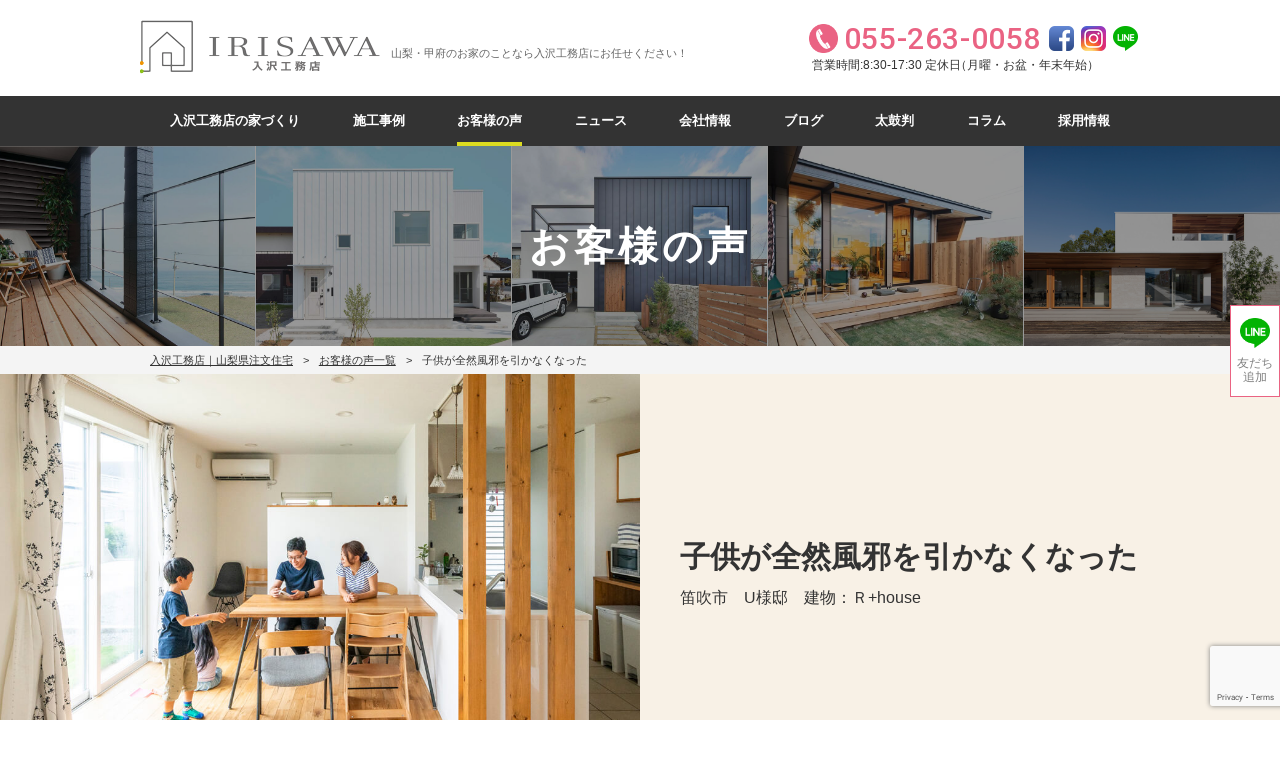

--- FILE ---
content_type: text/html; charset=UTF-8
request_url: https://www.irisawa-corp.com/voice/7/
body_size: 16947
content:



<!DOCTYPE html>
<html lang="ja">
    <head>
        <!-- Google Tag Manager -->
<script>(function(w,d,s,l,i){w[l]=w[l]||[];w[l].push({'gtm.start':
new Date().getTime(),event:'gtm.js'});var f=d.getElementsByTagName(s)[0],
j=d.createElement(s),dl=l!='dataLayer'?'&l='+l:'';j.async=true;j.src=
'https://www.googletagmanager.com/gtm.js?id='+i+dl;f.parentNode.insertBefore(j,f);
})(window,document,'script','dataLayer','GTM-MJGJD44');</script>
<!-- End Google Tag Manager -->        <meta charset="UTF-8">
        <meta name="viewport" content="width=device-width, initial-scale=1.0">
        <!--          -->
        <title>子供が全然風邪を引かなくなった - 【山梨県の注文住宅なら入沢工務店へ】想いを大切にした家づくり</title>

		<!-- All in One SEO 4.2.9 - aioseo.com -->
		<meta name="description" content="笛吹市 U様邸 建物：Ｒ+house" />
		<meta name="robots" content="max-image-preview:large" />
		<link rel="canonical" href="https://www.irisawa-corp.com/voice/7/" />
		<meta name="generator" content="All in One SEO (AIOSEO) 4.2.9 " />
		<meta property="og:locale" content="ja_JP" />
		<meta property="og:site_name" content="【山梨県の注文住宅なら入沢工務店へ】想いを大切にした家づくり - 笑顔があふれ、長く愛され続ける家づくりを提案する【山梨県の入沢工務店】。おしゃれなデザイン住宅／ハウスメーカーをお探しなら、是非ゼロキューブなどのモデルハウスをご見学なってください。170棟を超える豊富な施工実績（笛吹市／甲府市／山梨市／南アルプス市／甲斐市など）があります。" />
		<meta property="og:type" content="article" />
		<meta property="og:title" content="子供が全然風邪を引かなくなった - 【山梨県の注文住宅なら入沢工務店へ】想いを大切にした家づくり" />
		<meta property="og:description" content="笛吹市 U様邸 建物：Ｒ+house" />
		<meta property="og:url" content="https://www.irisawa-corp.com/voice/7/" />
		<meta property="article:published_time" content="2019-09-07T10:39:02+00:00" />
		<meta property="article:modified_time" content="2019-09-07T10:40:07+00:00" />
		<meta name="twitter:card" content="summary" />
		<meta name="twitter:title" content="子供が全然風邪を引かなくなった - 【山梨県の注文住宅なら入沢工務店へ】想いを大切にした家づくり" />
		<meta name="twitter:description" content="笛吹市 U様邸 建物：Ｒ+house" />
		<script type="application/ld+json" class="aioseo-schema">
			{"@context":"https:\/\/schema.org","@graph":[{"@type":"BreadcrumbList","@id":"https:\/\/www.irisawa-corp.com\/voice\/7\/#breadcrumblist","itemListElement":[{"@type":"ListItem","@id":"https:\/\/www.irisawa-corp.com\/#listItem","position":1,"item":{"@type":"WebPage","@id":"https:\/\/www.irisawa-corp.com\/","name":"\u30db\u30fc\u30e0","description":"\u7b11\u9854\u304c\u3042\u3075\u308c\u3001\u9577\u304f\u611b\u3055\u308c\u7d9a\u3051\u308b\u5bb6\u3065\u304f\u308a\u3092\u63d0\u6848\u3059\u308b\u3010\u5c71\u68a8\u770c\u306e\u5165\u6ca2\u5de5\u52d9\u5e97\u3011\u3002\u304a\u3057\u3083\u308c\u306a\u30c7\u30b6\u30a4\u30f3\u4f4f\u5b85\uff0f\u30cf\u30a6\u30b9\u30e1\u30fc\u30ab\u30fc\u3092\u304a\u63a2\u3057\u306a\u3089\u3001\u662f\u975e\u30bc\u30ed\u30ad\u30e5\u30fc\u30d6\u306a\u3069\u306e\u30e2\u30c7\u30eb\u30cf\u30a6\u30b9\u3092\u3054\u898b\u5b66\u306a\u3063\u3066\u304f\u3060\u3055\u3044\u3002170\u68df\u3092\u8d85\u3048\u308b\u8c4a\u5bcc\u306a\u65bd\u5de5\u5b9f\u7e3e\uff08\u7b1b\u5439\u5e02\uff0f\u7532\u5e9c\u5e02\uff0f\u5c71\u68a8\u5e02\uff0f\u5357\u30a2\u30eb\u30d7\u30b9\u5e02\uff0f\u7532\u6590\u5e02\u306a\u3069\uff09\u304c\u3042\u308a\u307e\u3059\u3002","url":"https:\/\/www.irisawa-corp.com\/"},"nextItem":"https:\/\/www.irisawa-corp.com\/voice\/7\/#listItem"},{"@type":"ListItem","@id":"https:\/\/www.irisawa-corp.com\/voice\/7\/#listItem","position":2,"item":{"@type":"WebPage","@id":"https:\/\/www.irisawa-corp.com\/voice\/7\/","name":"\u5b50\u4f9b\u304c\u5168\u7136\u98a8\u90aa\u3092\u5f15\u304b\u306a\u304f\u306a\u3063\u305f","description":"\u7b1b\u5439\u5e02 U\u69d8\u90b8 \u5efa\u7269\uff1a\uff32+house","url":"https:\/\/www.irisawa-corp.com\/voice\/7\/"},"previousItem":"https:\/\/www.irisawa-corp.com\/#listItem"}]},{"@type":"Organization","@id":"https:\/\/www.irisawa-corp.com\/#organization","name":"\u5165\u6ca2\u5de5\u52d9\u5e97","url":"https:\/\/www.irisawa-corp.com\/"},{"@type":"Person","@id":"https:\/\/www.irisawa-corp.com\/author\/kobayashi\/#author","url":"https:\/\/www.irisawa-corp.com\/author\/kobayashi\/","name":"kobayashi","image":{"@type":"ImageObject","@id":"https:\/\/www.irisawa-corp.com\/voice\/7\/#authorImage","url":"https:\/\/secure.gravatar.com\/avatar\/c80b1acc312f322b7473ff8d2f557658?s=96&d=mm&r=g","width":96,"height":96,"caption":"kobayashi"}},{"@type":"WebPage","@id":"https:\/\/www.irisawa-corp.com\/voice\/7\/#webpage","url":"https:\/\/www.irisawa-corp.com\/voice\/7\/","name":"\u5b50\u4f9b\u304c\u5168\u7136\u98a8\u90aa\u3092\u5f15\u304b\u306a\u304f\u306a\u3063\u305f - \u3010\u5c71\u68a8\u770c\u306e\u6ce8\u6587\u4f4f\u5b85\u306a\u3089\u5165\u6ca2\u5de5\u52d9\u5e97\u3078\u3011\u60f3\u3044\u3092\u5927\u5207\u306b\u3057\u305f\u5bb6\u3065\u304f\u308a","description":"\u7b1b\u5439\u5e02 U\u69d8\u90b8 \u5efa\u7269\uff1a\uff32+house","inLanguage":"ja","isPartOf":{"@id":"https:\/\/www.irisawa-corp.com\/#website"},"breadcrumb":{"@id":"https:\/\/www.irisawa-corp.com\/voice\/7\/#breadcrumblist"},"author":{"@id":"https:\/\/www.irisawa-corp.com\/author\/kobayashi\/#author"},"creator":{"@id":"https:\/\/www.irisawa-corp.com\/author\/kobayashi\/#author"},"datePublished":"2019-09-07T10:39:02+09:00","dateModified":"2019-09-07T10:40:07+09:00"},{"@type":"WebSite","@id":"https:\/\/www.irisawa-corp.com\/#website","url":"https:\/\/www.irisawa-corp.com\/","name":"\u3010\u5c71\u68a8\u770c\u306e\u6ce8\u6587\u4f4f\u5b85\u306a\u3089\u5165\u6ca2\u5de5\u52d9\u5e97\u3078\u3011\u60f3\u3044\u3092\u5927\u5207\u306b\u3057\u305f\u5bb6\u3065\u304f\u308a","description":"\u7b11\u9854\u304c\u3042\u3075\u308c\u3001\u9577\u304f\u611b\u3055\u308c\u7d9a\u3051\u308b\u5bb6\u3065\u304f\u308a\u3092\u63d0\u6848\u3059\u308b\u3010\u5c71\u68a8\u770c\u306e\u5165\u6ca2\u5de5\u52d9\u5e97\u3011\u3002\u304a\u3057\u3083\u308c\u306a\u30c7\u30b6\u30a4\u30f3\u4f4f\u5b85\uff0f\u30cf\u30a6\u30b9\u30e1\u30fc\u30ab\u30fc\u3092\u304a\u63a2\u3057\u306a\u3089\u3001\u662f\u975e\u30bc\u30ed\u30ad\u30e5\u30fc\u30d6\u306a\u3069\u306e\u30e2\u30c7\u30eb\u30cf\u30a6\u30b9\u3092\u3054\u898b\u5b66\u306a\u3063\u3066\u304f\u3060\u3055\u3044\u3002170\u68df\u3092\u8d85\u3048\u308b\u8c4a\u5bcc\u306a\u65bd\u5de5\u5b9f\u7e3e\uff08\u7b1b\u5439\u5e02\uff0f\u7532\u5e9c\u5e02\uff0f\u5c71\u68a8\u5e02\uff0f\u5357\u30a2\u30eb\u30d7\u30b9\u5e02\uff0f\u7532\u6590\u5e02\u306a\u3069\uff09\u304c\u3042\u308a\u307e\u3059\u3002","inLanguage":"ja","publisher":{"@id":"https:\/\/www.irisawa-corp.com\/#organization"}}]}
		</script>
		<!-- All in One SEO -->

<link rel='dns-prefetch' href='//cdnjs.cloudflare.com' />
<link rel='dns-prefetch' href='//www.google.com' />
<link rel='dns-prefetch' href='//fonts.googleapis.com' />
<link rel='dns-prefetch' href='//s.w.org' />
<meta name="description" content="笛吹市　U様邸　建物：Ｒ+house" /><script type="text/javascript">
window._wpemojiSettings = {"baseUrl":"https:\/\/s.w.org\/images\/core\/emoji\/14.0.0\/72x72\/","ext":".png","svgUrl":"https:\/\/s.w.org\/images\/core\/emoji\/14.0.0\/svg\/","svgExt":".svg","source":{"concatemoji":"https:\/\/www.irisawa-corp.com\/wp-includes\/js\/wp-emoji-release.min.js?ver=6.0.11"}};
/*! This file is auto-generated */
!function(e,a,t){var n,r,o,i=a.createElement("canvas"),p=i.getContext&&i.getContext("2d");function s(e,t){var a=String.fromCharCode,e=(p.clearRect(0,0,i.width,i.height),p.fillText(a.apply(this,e),0,0),i.toDataURL());return p.clearRect(0,0,i.width,i.height),p.fillText(a.apply(this,t),0,0),e===i.toDataURL()}function c(e){var t=a.createElement("script");t.src=e,t.defer=t.type="text/javascript",a.getElementsByTagName("head")[0].appendChild(t)}for(o=Array("flag","emoji"),t.supports={everything:!0,everythingExceptFlag:!0},r=0;r<o.length;r++)t.supports[o[r]]=function(e){if(!p||!p.fillText)return!1;switch(p.textBaseline="top",p.font="600 32px Arial",e){case"flag":return s([127987,65039,8205,9895,65039],[127987,65039,8203,9895,65039])?!1:!s([55356,56826,55356,56819],[55356,56826,8203,55356,56819])&&!s([55356,57332,56128,56423,56128,56418,56128,56421,56128,56430,56128,56423,56128,56447],[55356,57332,8203,56128,56423,8203,56128,56418,8203,56128,56421,8203,56128,56430,8203,56128,56423,8203,56128,56447]);case"emoji":return!s([129777,127995,8205,129778,127999],[129777,127995,8203,129778,127999])}return!1}(o[r]),t.supports.everything=t.supports.everything&&t.supports[o[r]],"flag"!==o[r]&&(t.supports.everythingExceptFlag=t.supports.everythingExceptFlag&&t.supports[o[r]]);t.supports.everythingExceptFlag=t.supports.everythingExceptFlag&&!t.supports.flag,t.DOMReady=!1,t.readyCallback=function(){t.DOMReady=!0},t.supports.everything||(n=function(){t.readyCallback()},a.addEventListener?(a.addEventListener("DOMContentLoaded",n,!1),e.addEventListener("load",n,!1)):(e.attachEvent("onload",n),a.attachEvent("onreadystatechange",function(){"complete"===a.readyState&&t.readyCallback()})),(e=t.source||{}).concatemoji?c(e.concatemoji):e.wpemoji&&e.twemoji&&(c(e.twemoji),c(e.wpemoji)))}(window,document,window._wpemojiSettings);
</script>
<style type="text/css">
img.wp-smiley,
img.emoji {
	display: inline !important;
	border: none !important;
	box-shadow: none !important;
	height: 1em !important;
	width: 1em !important;
	margin: 0 0.07em !important;
	vertical-align: -0.1em !important;
	background: none !important;
	padding: 0 !important;
}
</style>
	<link rel='stylesheet' id='sbi_styles-css'  href='https://www.irisawa-corp.com/wp-content/plugins/instagram-feed/css/sbi-styles.min.css?ver=6.6.1' type='text/css' media='all' />
<link rel='stylesheet' id='sumus-gfonts-roboto-css'  href='https://fonts.googleapis.com/css?family=Roboto%3A100%2C500%2C900&#038;ver=6.0.11' type='text/css' media='all' />
<link rel='stylesheet' id='sumus-utility-style-css'  href='https://www.irisawa-corp.com/wp-content/themes/irisawa/css/utility.css?ver=1619486130' type='text/css' media='all' />
<link rel='stylesheet' id='sumus-style-css'  href='https://www.irisawa-corp.com/wp-content/themes/irisawa/style.css?ver=1758255836' type='text/css' media='all' />
<link rel='stylesheet' id='bootstrap-css'  href='https://www.irisawa-corp.com/wp-content/themes/irisawa/css/bootstrap-grid.min.css?ver=1634789867' type='text/css' media='all' />
<link rel='stylesheet' id='vkExUnit_common_style-css'  href='https://www.irisawa-corp.com/wp-content/plugins/vk-all-in-one-expansion-unit/assets/css/vkExUnit_style.css?ver=9.70.0.0' type='text/css' media='all' />
<style id='vkExUnit_common_style-inline-css' type='text/css'>
.tagcloud a:before { font-family: "Font Awesome 5 Free";content: "\f02b";font-weight: bold; }
:root {--ver_page_top_button_url:url(https://www.irisawa-corp.com/wp-content/plugins/vk-all-in-one-expansion-unit/assets/images/to-top-btn-icon.svg);}@font-face {font-weight: normal;font-style: normal;font-family: "vk_sns";src: url("https://www.irisawa-corp.com/wp-content/plugins/vk-all-in-one-expansion-unit/inc/sns/icons/fonts/vk_sns.eot?-bq20cj");src: url("https://www.irisawa-corp.com/wp-content/plugins/vk-all-in-one-expansion-unit/inc/sns/icons/fonts/vk_sns.eot?#iefix-bq20cj") format("embedded-opentype"),url("https://www.irisawa-corp.com/wp-content/plugins/vk-all-in-one-expansion-unit/inc/sns/icons/fonts/vk_sns.woff?-bq20cj") format("woff"),url("https://www.irisawa-corp.com/wp-content/plugins/vk-all-in-one-expansion-unit/inc/sns/icons/fonts/vk_sns.ttf?-bq20cj") format("truetype"),url("https://www.irisawa-corp.com/wp-content/plugins/vk-all-in-one-expansion-unit/inc/sns/icons/fonts/vk_sns.svg?-bq20cj#vk_sns") format("svg");}
</style>
<link rel='stylesheet' id='wp-block-library-css'  href='https://www.irisawa-corp.com/wp-includes/css/dist/block-library/style.min.css?ver=6.0.11' type='text/css' media='all' />
<style id='global-styles-inline-css' type='text/css'>
body{--wp--preset--color--black: #000000;--wp--preset--color--cyan-bluish-gray: #abb8c3;--wp--preset--color--white: #ffffff;--wp--preset--color--pale-pink: #f78da7;--wp--preset--color--vivid-red: #cf2e2e;--wp--preset--color--luminous-vivid-orange: #ff6900;--wp--preset--color--luminous-vivid-amber: #fcb900;--wp--preset--color--light-green-cyan: #7bdcb5;--wp--preset--color--vivid-green-cyan: #00d084;--wp--preset--color--pale-cyan-blue: #8ed1fc;--wp--preset--color--vivid-cyan-blue: #0693e3;--wp--preset--color--vivid-purple: #9b51e0;--wp--preset--gradient--vivid-cyan-blue-to-vivid-purple: linear-gradient(135deg,rgba(6,147,227,1) 0%,rgb(155,81,224) 100%);--wp--preset--gradient--light-green-cyan-to-vivid-green-cyan: linear-gradient(135deg,rgb(122,220,180) 0%,rgb(0,208,130) 100%);--wp--preset--gradient--luminous-vivid-amber-to-luminous-vivid-orange: linear-gradient(135deg,rgba(252,185,0,1) 0%,rgba(255,105,0,1) 100%);--wp--preset--gradient--luminous-vivid-orange-to-vivid-red: linear-gradient(135deg,rgba(255,105,0,1) 0%,rgb(207,46,46) 100%);--wp--preset--gradient--very-light-gray-to-cyan-bluish-gray: linear-gradient(135deg,rgb(238,238,238) 0%,rgb(169,184,195) 100%);--wp--preset--gradient--cool-to-warm-spectrum: linear-gradient(135deg,rgb(74,234,220) 0%,rgb(151,120,209) 20%,rgb(207,42,186) 40%,rgb(238,44,130) 60%,rgb(251,105,98) 80%,rgb(254,248,76) 100%);--wp--preset--gradient--blush-light-purple: linear-gradient(135deg,rgb(255,206,236) 0%,rgb(152,150,240) 100%);--wp--preset--gradient--blush-bordeaux: linear-gradient(135deg,rgb(254,205,165) 0%,rgb(254,45,45) 50%,rgb(107,0,62) 100%);--wp--preset--gradient--luminous-dusk: linear-gradient(135deg,rgb(255,203,112) 0%,rgb(199,81,192) 50%,rgb(65,88,208) 100%);--wp--preset--gradient--pale-ocean: linear-gradient(135deg,rgb(255,245,203) 0%,rgb(182,227,212) 50%,rgb(51,167,181) 100%);--wp--preset--gradient--electric-grass: linear-gradient(135deg,rgb(202,248,128) 0%,rgb(113,206,126) 100%);--wp--preset--gradient--midnight: linear-gradient(135deg,rgb(2,3,129) 0%,rgb(40,116,252) 100%);--wp--preset--duotone--dark-grayscale: url('#wp-duotone-dark-grayscale');--wp--preset--duotone--grayscale: url('#wp-duotone-grayscale');--wp--preset--duotone--purple-yellow: url('#wp-duotone-purple-yellow');--wp--preset--duotone--blue-red: url('#wp-duotone-blue-red');--wp--preset--duotone--midnight: url('#wp-duotone-midnight');--wp--preset--duotone--magenta-yellow: url('#wp-duotone-magenta-yellow');--wp--preset--duotone--purple-green: url('#wp-duotone-purple-green');--wp--preset--duotone--blue-orange: url('#wp-duotone-blue-orange');--wp--preset--font-size--small: 13px;--wp--preset--font-size--medium: 20px;--wp--preset--font-size--large: 36px;--wp--preset--font-size--x-large: 42px;}.has-black-color{color: var(--wp--preset--color--black) !important;}.has-cyan-bluish-gray-color{color: var(--wp--preset--color--cyan-bluish-gray) !important;}.has-white-color{color: var(--wp--preset--color--white) !important;}.has-pale-pink-color{color: var(--wp--preset--color--pale-pink) !important;}.has-vivid-red-color{color: var(--wp--preset--color--vivid-red) !important;}.has-luminous-vivid-orange-color{color: var(--wp--preset--color--luminous-vivid-orange) !important;}.has-luminous-vivid-amber-color{color: var(--wp--preset--color--luminous-vivid-amber) !important;}.has-light-green-cyan-color{color: var(--wp--preset--color--light-green-cyan) !important;}.has-vivid-green-cyan-color{color: var(--wp--preset--color--vivid-green-cyan) !important;}.has-pale-cyan-blue-color{color: var(--wp--preset--color--pale-cyan-blue) !important;}.has-vivid-cyan-blue-color{color: var(--wp--preset--color--vivid-cyan-blue) !important;}.has-vivid-purple-color{color: var(--wp--preset--color--vivid-purple) !important;}.has-black-background-color{background-color: var(--wp--preset--color--black) !important;}.has-cyan-bluish-gray-background-color{background-color: var(--wp--preset--color--cyan-bluish-gray) !important;}.has-white-background-color{background-color: var(--wp--preset--color--white) !important;}.has-pale-pink-background-color{background-color: var(--wp--preset--color--pale-pink) !important;}.has-vivid-red-background-color{background-color: var(--wp--preset--color--vivid-red) !important;}.has-luminous-vivid-orange-background-color{background-color: var(--wp--preset--color--luminous-vivid-orange) !important;}.has-luminous-vivid-amber-background-color{background-color: var(--wp--preset--color--luminous-vivid-amber) !important;}.has-light-green-cyan-background-color{background-color: var(--wp--preset--color--light-green-cyan) !important;}.has-vivid-green-cyan-background-color{background-color: var(--wp--preset--color--vivid-green-cyan) !important;}.has-pale-cyan-blue-background-color{background-color: var(--wp--preset--color--pale-cyan-blue) !important;}.has-vivid-cyan-blue-background-color{background-color: var(--wp--preset--color--vivid-cyan-blue) !important;}.has-vivid-purple-background-color{background-color: var(--wp--preset--color--vivid-purple) !important;}.has-black-border-color{border-color: var(--wp--preset--color--black) !important;}.has-cyan-bluish-gray-border-color{border-color: var(--wp--preset--color--cyan-bluish-gray) !important;}.has-white-border-color{border-color: var(--wp--preset--color--white) !important;}.has-pale-pink-border-color{border-color: var(--wp--preset--color--pale-pink) !important;}.has-vivid-red-border-color{border-color: var(--wp--preset--color--vivid-red) !important;}.has-luminous-vivid-orange-border-color{border-color: var(--wp--preset--color--luminous-vivid-orange) !important;}.has-luminous-vivid-amber-border-color{border-color: var(--wp--preset--color--luminous-vivid-amber) !important;}.has-light-green-cyan-border-color{border-color: var(--wp--preset--color--light-green-cyan) !important;}.has-vivid-green-cyan-border-color{border-color: var(--wp--preset--color--vivid-green-cyan) !important;}.has-pale-cyan-blue-border-color{border-color: var(--wp--preset--color--pale-cyan-blue) !important;}.has-vivid-cyan-blue-border-color{border-color: var(--wp--preset--color--vivid-cyan-blue) !important;}.has-vivid-purple-border-color{border-color: var(--wp--preset--color--vivid-purple) !important;}.has-vivid-cyan-blue-to-vivid-purple-gradient-background{background: var(--wp--preset--gradient--vivid-cyan-blue-to-vivid-purple) !important;}.has-light-green-cyan-to-vivid-green-cyan-gradient-background{background: var(--wp--preset--gradient--light-green-cyan-to-vivid-green-cyan) !important;}.has-luminous-vivid-amber-to-luminous-vivid-orange-gradient-background{background: var(--wp--preset--gradient--luminous-vivid-amber-to-luminous-vivid-orange) !important;}.has-luminous-vivid-orange-to-vivid-red-gradient-background{background: var(--wp--preset--gradient--luminous-vivid-orange-to-vivid-red) !important;}.has-very-light-gray-to-cyan-bluish-gray-gradient-background{background: var(--wp--preset--gradient--very-light-gray-to-cyan-bluish-gray) !important;}.has-cool-to-warm-spectrum-gradient-background{background: var(--wp--preset--gradient--cool-to-warm-spectrum) !important;}.has-blush-light-purple-gradient-background{background: var(--wp--preset--gradient--blush-light-purple) !important;}.has-blush-bordeaux-gradient-background{background: var(--wp--preset--gradient--blush-bordeaux) !important;}.has-luminous-dusk-gradient-background{background: var(--wp--preset--gradient--luminous-dusk) !important;}.has-pale-ocean-gradient-background{background: var(--wp--preset--gradient--pale-ocean) !important;}.has-electric-grass-gradient-background{background: var(--wp--preset--gradient--electric-grass) !important;}.has-midnight-gradient-background{background: var(--wp--preset--gradient--midnight) !important;}.has-small-font-size{font-size: var(--wp--preset--font-size--small) !important;}.has-medium-font-size{font-size: var(--wp--preset--font-size--medium) !important;}.has-large-font-size{font-size: var(--wp--preset--font-size--large) !important;}.has-x-large-font-size{font-size: var(--wp--preset--font-size--x-large) !important;}
</style>
<link rel='stylesheet' id='contact-form-7-css'  href='https://www.irisawa-corp.com/wp-content/plugins/contact-form-7/includes/css/styles.css?ver=5.6.1' type='text/css' media='all' />
<link rel='stylesheet' id='toc-screen-css'  href='https://www.irisawa-corp.com/wp-content/plugins/table-of-contents-plus/screen.min.css?ver=2106' type='text/css' media='all' />
<link rel='stylesheet' id='vk-font-awesome-css'  href='https://www.irisawa-corp.com/wp-content/plugins/vk-all-in-one-expansion-unit/inc/font-awesome/package/versions/5/css/all.min.css?ver=5.13.0' type='text/css' media='all' />
<script type='text/javascript' src='https://www.irisawa-corp.com/wp-includes/js/jquery/jquery.min.js?ver=3.6.0' id='jquery-core-js'></script>
<script type='text/javascript' src='https://www.irisawa-corp.com/wp-includes/js/jquery/jquery-migrate.min.js?ver=3.3.2' id='jquery-migrate-js'></script>
<script type='text/javascript' src='https://www.irisawa-corp.com/wp-content/themes/irisawa/js/global.js?ver=1764413084' id='sumus-global-script-js'></script>
<script type='text/javascript' src='https://cdnjs.cloudflare.com/ajax/libs/jquery/3.2.1/jquery.min.js?ver=6.0.11' id='jquery-3-2-1-js'></script>
<script type='text/javascript' src='https://www.irisawa-corp.com/wp-content/themes/irisawa/js/jquery.jpostal.js?ver=6.0.11' id='jpostal-js-js'></script>
<link rel="https://api.w.org/" href="https://www.irisawa-corp.com/wp-json/" /><link rel="EditURI" type="application/rsd+xml" title="RSD" href="https://www.irisawa-corp.com/xmlrpc.php?rsd" />
<link rel="wlwmanifest" type="application/wlwmanifest+xml" href="https://www.irisawa-corp.com/wp-includes/wlwmanifest.xml" /> 
<meta name="generator" content="WordPress 6.0.11" />
<link rel='shortlink' href='https://www.irisawa-corp.com/?p=3447' />
<link rel="alternate" type="application/json+oembed" href="https://www.irisawa-corp.com/wp-json/oembed/1.0/embed?url=https%3A%2F%2Fwww.irisawa-corp.com%2Fvoice%2F7%2F" />
<link rel="alternate" type="text/xml+oembed" href="https://www.irisawa-corp.com/wp-json/oembed/1.0/embed?url=https%3A%2F%2Fwww.irisawa-corp.com%2Fvoice%2F7%2F&#038;format=xml" />
<link rel="icon" href="https://www.irisawa-corp.com/wp-content/uploads/2020/06/cropped-header_logo-32x32.png" sizes="32x32" />
<link rel="icon" href="https://www.irisawa-corp.com/wp-content/uploads/2020/06/cropped-header_logo-192x192.png" sizes="192x192" />
<link rel="apple-touch-icon" href="https://www.irisawa-corp.com/wp-content/uploads/2020/06/cropped-header_logo-180x180.png" />
<meta name="msapplication-TileImage" content="https://www.irisawa-corp.com/wp-content/uploads/2020/06/cropped-header_logo-270x270.png" />
    </head>
    
    <body id="body" class="voice-template-default single single-voice postid-3447 fa_v5_css post-name-7 post-type-voice">
        <!-- Google Tag Manager (noscript) -->
<noscript><iframe src="https://www.googletagmanager.com/ns.html?id=GTM-MJGJD44"
height="0" width="0" style="display:none;visibility:hidden"></iframe></noscript>
<!-- End Google Tag Manager (noscript) -->        <!-- Header -->
        <header id="header" class="flex jc-space-between ai-center margin-0-auto mw-1000">
            <div id="logo" class="flex ai-center">
                <a href="/">
                                  <img src="https://www.irisawa-corp.com/wp-content/themes/irisawa/images/global/header/header_logo.png" alt="【山梨県の注文住宅なら入沢工務店へ】想いを大切にした家づくり" height="54" width="240" />
                                </a>
                <p id="site-description">山梨・甲府のお家のことなら入沢工務店にお任せください！</p>
            </div>
            
            <div id="contact-info" class="flex">
                <div class="store-info sp-none">
                    <p class="si-tel flex ai-center lh-normal">055-263-0058</p>
                    <p class="si-open absolute lh-normal">営業時間:8:30-17:30 定休日<span>（月曜・お盆・年末年始）</span></p>
                </div>
                
                <div id="sns-icons" class="">
                    <a href="https://www.facebook.com/zerocube.irisawa/" target="_blank" rel="noopener noreferrer"><img src="https://www.irisawa-corp.com/wp-content/themes/irisawa/images/global/header/facebook.png" alt="Facebook" /></a>
                    <a href="https://www.instagram.com/irisawa0058/" target="_blank" rel="noopener noreferrer"><img src="https://www.irisawa-corp.com/wp-content/themes/irisawa/images/global/header/instagram.png" alt="Instagram" /></a>
                    <!-- <a href="https://twitter.com/irisawacorp" target="_blank" rel="noopener noreferrer"><img src="https://www.irisawa-corp.com/wp-content/themes/irisawa/images/global/header/twitter.png" alt="Twitter" /></a> -->
                    <a href="https://lin.ee/qwjA0sv" target="_blank" rel="noopener noreferrer"><img src="https://www.irisawa-corp.com/wp-content/themes/irisawa/images/global/header/line.png" alt="LINE" /></a>
                </div>
            </div>
            
            <span id="sp-menu-btn" class="pc-none">
                <svg class="menu-icon" version="1.1" xmlns="http://www.w3.org/2000/svg" xmlns:xlink="http://www.w3.org/1999/xlink" height="44" width="44" viewBox="0 0 20 20">
                    <path class="top-line menu-line" d="M17.5 6h-15c-0.276 0-0.5-0.224-0.5-0.5s0.224-0.5 0.5-0.5h15c0.276 0 0.5 0.224 0.5 0.5s-0.224 0.5-0.5 0.5z"></path>
                    <path class="middle-line menu-line" d="M17.5 11h-15c-0.276 0-0.5-0.224-0.5-0.5s0.224-0.5 0.5-0.5h15c0.276 0 0.5 0.224 0.5 0.5s-0.224 0.5-0.5 0.5z"></path>
                    <path class="bottom-line menu-line" d="M17.5 16h-15c-0.276 0-0.5-0.224-0.5-0.5s0.224-0.5 0.5-0.5h15c0.276 0 0.5 0.224 0.5 0.5s-0.224 0.5-0.5 0.5z"></path>
                </svg>
            </span>
            
            
            <!-- Mobile Header Navigation -->
            <div id="sp-menu" class="pc-none">
            <div class="footer_cta" style="position:relative;opacity: 1;margin: 0 auto 4em;width: 80vw;">
                <p class="mb-2" style="color:#fff;text-align: center;">資料請求・お問い合わせはこちらから</p>
                  <ul>
                    <li class="cta_tel" style="border: 2px solid #fff;"><a href="tel:0552630058"><img src="https://www.irisawa-corp.com/wp-content/themes/irisawa/images/cta/cta_tel.png" alt="電話問合せ">電話問合せ</a></li>
                    <li class="cta_event"><a href="https://page.line.me/508wkmpe" target="_blank" rel="noopener noreferrer"><img src="https://www.irisawa-corp.com/wp-content/themes/irisawa/images/cta/line_white.png" alt="LINE問合せ">LINE問合せ</a></li>
                    <li class="cta_contact" style="border: 2px solid #fff;"><a href="/contact"><img src="https://www.irisawa-corp.com/wp-content/themes/irisawa/images/cta/cta_contact.png" alt="WEB問合せ">WEB問合せ</a></li>
                  </ul>
                </div>
                <nav id="sp-header-nav">
                    <ul class="sp-header-nav">
                        <li><a href="/build-house-passion/" class="sp-header-nav-link">入沢工務店の家づくり</a></li>
						<li><a href="/new/event/" class="sp-header-nav-link">イベント</a></li>
                        <li><a href="/new/tour/" class="sp-header-nav-link">見学会</a></li>
                        <li><a href="/brands/" class="sp-header-nav-link">施工事例</a></li>
                        <li><a href="/voice/" class="sp-header-nav-link">お客様の声</a></li>
                        <li><a href="/news/" class="sp-header-nav-link">ニュース</a></li>
                        <li><a href="/company/" class="sp-header-nav-link">会社情報</a></li>
                        <li><a href="/blog/" class="sp-header-nav-link">ブログ</a></li>
                        <li><a href="/taikoban/" class="sp-header-nav-link">太鼓判</a></li>
                        <li><a href="/column/" class="sp-header-nav-link">コラム</a></li>
						<li><a href="/recruit/" class="sp-header-nav-link">採用情報</a></li>
						<li><a href="https://member.irisawa-corp.com/" class="sp-header-nav-link" target="_blank">OB様専用ページ</a></li>
                        <!--<li><a href="/models/zero-cube-malibu/" class="sp-header-nav-link">モデルハウス</a></li>-->
                    </ul>
                </nav>
                
                <!-- <a href="/contact/" class="inquire-link sp-menu link-btn">資料請求・お問い合わせ</a> -->
                <!-- <div class="store-info sp-store-info flex ai-center fw-wrap">
                    <p class="si-tel flex jc-center ai-center"><a href="tel:0552630058">055-263-0058</a></p>
                    <p class="si-open flex jc-center absolute">営業時間:8:30-17:30 定休日<span>（月曜・お盆・年末年始）</span></p>
                </div> -->
                
            </div>
        </header>
        
            
        <!-- Header Navigation -->
                <nav id="header-nav" class="sp-none">
            <ul class="header-nav flex margin-0-auto mw-1000">
                <li>
                    <a href="/build-house-passion/" class="header-nav-link ">入沢工務店の家づくり</a>
                </li>
                
                <li>
                    <a href="/brands/" class="header-nav-link ">施工事例</a>
                </li>
                
                <li>
                    <a href="/voice/" class="header-nav-link active">お客様の声</a>
                </li>
                
                <li>
                    <a href="/news/" class="header-nav-link ">ニュース</a>
                </li>
                
                <li>
                    <a href="/company/" class="header-nav-link ">会社情報</a>
                </li>
                
                <li>
                    <a href="/blog/" class="header-nav-link ">ブログ</a>
                </li>
                <li>
                    <a href="/taikoban/" class="header-nav-link ">太鼓判</a>
                </li>
                <li>
                    <a href="/column/" class="header-nav-link ">コラム</a>
                </li>
				<li>
                    <a href="/recruit/" class="header-nav-link ">採用情報</a>
                </li>
                
                <!--<li>-->
                <!--    <a href="/models/zero-cube-malibu/" class="header-nav-link ">モデルハウス</a>-->
                <!--</li>-->
                
                <!-- <li>
                    <a href="/contact/" class="header-nav-link ">お問い合わせ</a>
                </li> -->
            </ul>
        </nav>
    
        
        		            <section id="category-header">
                
                <div id="category-title-wrap" class="flex relative">
                    <img src="https://www.irisawa-corp.com/wp-content/themes/irisawa/images/global/category-header/bg_1.jpg" alt="Category header bg 01" />
                    <img src="https://www.irisawa-corp.com/wp-content/themes/irisawa/images/global/category-header/bg_2.jpg" alt="Category header bg 02" />
                    <img src="https://www.irisawa-corp.com/wp-content/themes/irisawa/images/global/category-header/bg_3.jpg" alt="Category header bg 03" />
                    <img src="https://www.irisawa-corp.com/wp-content/themes/irisawa/images/global/category-header/bg_4.jpg" alt="Category header bg 04" />
                    <img src="https://www.irisawa-corp.com/wp-content/themes/irisawa/images/global/category-header/bg_5.jpg" alt="Category header bg 05" />
                    
                                        <h1 id="category-title" class="absolute">お客様の声</h1>
                                    </div>
                
                
                

<div id="breadcrumb">

    <ol id="breadcrumb-list" class="flex ai-center margin-0-auto mw-1000">
        <li><a href="/">入沢工務店｜山梨県注文住宅</a></li>
        <li><a href="/voice/">お客様の声一覧</a></li><li>子供が全然風邪を引かなくなった</li>    </ol>

</div>                
            </section>        
                
        <div id="wrapper"> 
    <main id="page-main" class="mw-1000 margin-0-auto">
        
        <article id="voice-entry">
            
            
<div id="voice-style-1">


    <div id="voice-header" class="flex ai-center sp-fw-wrap">
        <img src="https://www.irisawa-corp.com/wp-content/themes/irisawa/images/voice/7_1.jpg" class="voice-header-image" alt="" />
        <div class="voice-header-content">
            <h2 class="voice-header-title">子供が全然風邪を引かなくなった</h2>
            <span class="voice-header-desc">笛吹市　U様邸　建物：Ｒ+house</span>
        </div>
    </div>
    
    
    <div class="voice-section vs-1 flex sp-fw-wrap-reverse">
        <div class="voice-qa">
            <p class="vq">家づくりを考えられるようになったきっかけは？</p>
 
            <p>奥様：最初は主人の官舎に住んでいたんですけど、そこがめちゃくちゃボロくて築45年とかの家だったんですよ。なんか設備もすごく古くて北側の壁とか冬になるとカビが生えちゃう。</p>
            <p>ご主人：シンクから水が漏れたり…</p>
            <p>奥様：鍵が開かなくなっちゃったり（笑）色々と不便なところがあった。でも引っ越しを考えたら引っ越し貧乏みたいになっちゃうねって話をしていて、そしたらカビのアレルギーで子供が喘息になっちゃって。その頃、ここ引っ越そうかなって考えるようになりました。</p>


            
            <p class="vq">当社にいらっしゃたきっかけは？</p>
             
            <p>ご主人：最初は住宅展示場に行ったんだけど営業がすごかったんだよね。</p>
            <p>奥様：ちょうど子供がお昼寝する時間帯にピンポーンってきて、名刺とカレンダーを置いていくっていうような。土地の紹介とかもしてくれたんだけど…</p>
            <p>ご主人：グイグイで…でもまだそこまで求めてなかったからちょっと引いちゃったんですよね。<br />
            そんな中、最初はZERO-CUBEを知って入沢工務店さんを知ってホームページを見たんです。そしたらお金の勉強会があるって知ってじゃあ行ってみようかって。</p>
             
        </div>
        <img src="https://www.irisawa-corp.com/wp-content/themes/irisawa/images/voice/7_2.jpg" alt="" />
    </div>
    
    
    <div class="voice-section vs-2">
        <img src="https://www.irisawa-corp.com/wp-content/themes/irisawa/images/voice/7_3.jpg" alt="" />
        <div class="voice-qa">
            <p class="vq">家を建てる前に悩んでいたことはありましたか？</p>
 
            <p>ご主人：お金のことと土地ですね。</p>
            <p>奥様：あと、よく建てた後に欠陥住宅だったとかよく聞くから、建てるにあたってそういうところは心配でした。なのでよく話を聞いてから選ぼうと…</p>
            <p>ご主人：不安だったお金のことは勉強会で話を聞いて解消できました。<br />
            土地も一緒に探してくれたので。</p>

             
            <p class="vq">入沢工務店に決めていただいた理由は？</p>
             
            <p>ご主人：自分たちのペースに合わせてくれたのと、小林さんが良い人だった。</p>
            <p>奥様：色々相談にのってくれたり、わがままも聞いてくれて。</p>

            
            <p class="vq">Ｒ+houseを選んだ理由は？</p>
             
            <p>奥様：転勤とかがあるのでどうしても家に置いておかなければならない荷物がすごく多かったんです。ZERO-CUBEだと家はどうしても収納が足りなくて…それだったら注文住宅の方がって小林さんが勧めてくれて、これもいいよねって話になり。<br />Ｒ+houseは今持っている家具とか荷物とかもセットで考えてくれるのがよかった。</p>
            <p>ご主人：性能値のことも勉強会で聞いてあとから気になって。子供も喘息があったので結露とかも気になっていたのでＲ+houseいいよねって。</p>
            
            <p class="vq">実際住んでからの感想は？</p>
            
            <p>奥様：最高（笑）子供が全然風邪を引かなくなった。<br />実家とか前住んでいたところは朝晩冷えちゃって、寝る時は暑いのに朝方冷えて風邪ひいちゃうとか。ここに住む前はよく風邪を引いていたけど住み始めてから朝までゆっくり眠れるようになりました。</p>
            <p>ご主人：空調もある程度整っているから下手に窓あけるより過ごしやすい。</p>
            <p>奥様：子供が変な風邪とか引かなくなったのはすごく良かった。</p>

        </div>
    </div>
    
    
    <div class="voice-section vs-3 flex sp-fw-wrap">
        <img src="https://www.irisawa-corp.com/wp-content/themes/irisawa/images/voice/7_4.jpg" alt="" />
        <div class="voice-qa">
            <p class="vq">入沢工務店で家を建てると幸せになりそうな人ってどんな人だと思いますか？</p>
 
            <p>奥様：資金は限られているけど、これだけは作りたいとかこだわりがある人かな。<br />
            最初、家をつくる前は何かを切るって考えがなかった。やりたいことの優先順位をつけるっていう考えがなくてあれも欲しいこれも欲しいって。でも実際にそれやっちゃうとすごい金額になるから。他のところはそういうのは全然ノータッチで何も言ってくれなかった。どこどこの会社と比べて坪単価とか床暖入りますよってそういう話をすごく聞かせてくれるんだけど、結局それ全部やっちゃたら一体どうなっちゃうんだろって。<br />
            お金の感覚が全然イメージ出来なくて、でも入沢さ    んで話を聞いてると段々自分たちの中で家づくりのイメージが出来てきました。</p>

             
            <p class="vq">これから家を建てる方たちになにかアドバイスがあったらお願いします！</p>
             
            <p>奥様：うちも最初は迷走してたからね（笑）それは知らないから迷走しちゃうんだよね。お金のこととか性能のこととか、聞いていくうちにだんだんわかっていったから…だからまず相談！</p>
            <p>ご主人：グイグイ来ないから考える時間がちゃんと持てた。よく自分達で考えて、そして決めるまで待ってくれるところを選ぶのが良いと思います。</p>
            <p>奥様：大きな買い物だから不安も大きいけど、ちゃんと納得するまで相談したら大丈夫。多分家づくりってほとんどの人が人生で1回きりだから、こだわって楽しんでほしいなと思います。</p>
        </div>
    </div>

</div>            
        </article>
        
    </main>
 
 


                        <div class="reservation" style="margin-top:10rem;">
                <h2 class="fs-title" style="text-align:center;">家づくりに関するご相談は<br>こちらからお気軽にご連絡ください</h2>
                <p class="colorful-subtitle lh-normal no-border" style="text-align: center;">
                    <span>C</span>
                    <span>o</span>
                    <span>n</span>
                    <span>t</span>
                    <span>a</span>
                    <span>c</span>
                    <span>t</span>
                </p>
                <article id="page-form_event">
<div id="app-form-wrap">
<div id="app-form" action="https://www.irisawa-corp.com/contact/" method="post" class="contact mw-1000 margin-0-auto">
<div role="form" class="wpcf7" id="wpcf7-f6568-o1" lang="ja" dir="ltr">
<div class="screen-reader-response"><p role="status" aria-live="polite" aria-atomic="true"></p> <ul></ul></div>
<form action="/voice/7/#wpcf7-f6568-o1" method="post" class="wpcf7-form init" novalidate="novalidate" data-status="init">
<div style="display: none;">
<input type="hidden" name="_wpcf7" value="6568" />
<input type="hidden" name="_wpcf7_version" value="5.6.1" />
<input type="hidden" name="_wpcf7_locale" value="ja" />
<input type="hidden" name="_wpcf7_unit_tag" value="wpcf7-f6568-o1" />
<input type="hidden" name="_wpcf7_container_post" value="0" />
<input type="hidden" name="_wpcf7_posted_data_hash" value="" />
<input type="hidden" name="_wpcf7_recaptcha_response" value="" />
</div>
<div class="app-form-block">
<div id="doc-request">
<h3>資料請求</h3>
<p>※資料は、2 つまで選択できます。</p>
<div class="doc-request-inputs flex fw-wrap">
        <span class="wpcf7-form-control-wrap" data-name="checkbox-336"><span class="wpcf7-form-control wpcf7-checkbox document" id="document"><span class="wpcf7-list-item first"><label><input type="checkbox" name="checkbox-336[]" value="Livia" /><span class="wpcf7-list-item-label">Livia</span></label></span><span class="wpcf7-list-item"><label><input type="checkbox" name="checkbox-336[]" value="Blanc Ange" /><span class="wpcf7-list-item-label">Blanc Ange</span></label></span><span class="wpcf7-list-item"><label><input type="checkbox" name="checkbox-336[]" value="FREAK&#039;S HOUSE" /><span class="wpcf7-list-item-label">FREAK&#039;S HOUSE</span></label></span><span class="wpcf7-list-item"><label><input type="checkbox" name="checkbox-336[]" value="HYVA AND STYLE" /><span class="wpcf7-list-item-label">HYVA AND STYLE</span></label></span><span class="wpcf7-list-item"><label><input type="checkbox" name="checkbox-336[]" value="NORDIC HOUSE" /><span class="wpcf7-list-item-label">NORDIC HOUSE</span></label></span><span class="wpcf7-list-item"><label><input type="checkbox" name="checkbox-336[]" value="ZERO-CUBE+FUN" /><span class="wpcf7-list-item-label">ZERO-CUBE+FUN</span></label></span><span class="wpcf7-list-item"><label><input type="checkbox" name="checkbox-336[]" value="ZERO-CUBE KAI" /><span class="wpcf7-list-item-label">ZERO-CUBE KAI</span></label></span><span class="wpcf7-list-item"><label><input type="checkbox" name="checkbox-336[]" value="ZERO-CUBE MALIBU" /><span class="wpcf7-list-item-label">ZERO-CUBE MALIBU</span></label></span><span class="wpcf7-list-item"><label><input type="checkbox" name="checkbox-336[]" value="ZERO-CUBE MINI" /><span class="wpcf7-list-item-label">ZERO-CUBE MINI</span></label></span><span class="wpcf7-list-item"><label><input type="checkbox" name="checkbox-336[]" value="ZERO-CUBE STEP FLOOR" /><span class="wpcf7-list-item-label">ZERO-CUBE STEP FLOOR</span></label></span><span class="wpcf7-list-item"><label><input type="checkbox" name="checkbox-336[]" value="ZERO-CUBE WAREHOUSE" /><span class="wpcf7-list-item-label">ZERO-CUBE WAREHOUSE</span></label></span><span class="wpcf7-list-item"><label><input type="checkbox" name="checkbox-336[]" value="ZERO CUBE tools" /><span class="wpcf7-list-item-label">ZERO CUBE tools</span></label></span><span class="wpcf7-list-item"><label><input type="checkbox" name="checkbox-336[]" value="ZERO-CUBE FREAKS" /><span class="wpcf7-list-item-label">ZERO-CUBE FREAKS</span></label></span><span class="wpcf7-list-item last"><label><input type="checkbox" name="checkbox-336[]" value="CHECK HOUSE +" /><span class="wpcf7-list-item-label">CHECK HOUSE +</span></label></span></span></span>
    </div>
</div>
<p class="require-text">お名前</p>
<div class="app-form-name app-form-input flex jc-space-between w100">
      <span class="wpcf7-form-control-wrap" data-name="text-444"><input type="text" name="text-444" value="" size="40" class="wpcf7-form-control wpcf7-text wpcf7-validates-as-required name w100" aria-required="true" aria-invalid="false" placeholder="漢字" /></span>
  </div>
<p class="">ふりがな</p>
<div class="app-form-name app-form-input flex jc-space-between w100">
      <span class="wpcf7-form-control-wrap" data-name="text-445"><input type="text" name="text-445" value="" size="40" class="wpcf7-form-control wpcf7-text hurigana w100" aria-invalid="false" placeholder="ふりがな" /></span>
  </div>
<p class="require-text">住所</p>
<div class="app-form-input app-form-address flex fw-wrap ai-center">
      <span class="wpcf7-form-control-wrap" data-name="text-446"><input type="text" name="text-446" value="" size="40" class="wpcf7-form-control wpcf7-text wpcf7-validates-as-required zip_code" id="post-code-field" aria-required="true" aria-invalid="false" placeholder="〒" /></span>
<p>〒入力後住所が一部自動で入ります</p>
<div class="select-box">
          <span class="wpcf7-form-control-wrap" data-name="menu-50"><select name="menu-50" class="wpcf7-form-control wpcf7-select wpcf7-validates-as-required prefecture" id="prefecture-selectbox" aria-required="true" aria-invalid="false"><option value="北海道">北海道</option><option value="青森県">青森県</option><option value="岩手県">岩手県</option><option value="宮城県">宮城県</option><option value="秋田県">秋田県</option><option value="山形県">山形県</option><option value="福島県">福島県</option><option value="茨城県">茨城県</option><option value="栃木県">栃木県</option><option value="群馬県">群馬県</option><option value="埼玉県">埼玉県</option><option value="千葉県">千葉県</option><option value="東京都">東京都</option><option value="神奈川県">神奈川県</option><option value="新潟県">新潟県</option><option value="富山県">富山県</option><option value="石川県">石川県</option><option value="福井県">福井県</option><option value="山梨県">山梨県</option><option value="長野県">長野県</option><option value="岐阜県">岐阜県</option><option value="静岡県">静岡県</option><option value="愛知県">愛知県</option><option value="三重県">三重県</option><option value="滋賀県">滋賀県</option><option value="京都府">京都府</option><option value="大阪府">大阪府</option><option value="兵庫県">兵庫県</option><option value="奈良県">奈良県</option><option value="和歌山県">和歌山県</option><option value="鳥取県">鳥取県</option><option value="島根県">島根県</option><option value="岡山県">岡山県</option><option value="広島県">広島県</option><option value="山口県">山口県</option><option value="徳島県">徳島県</option><option value="香川県">香川県</option><option value="愛媛県">愛媛県</option><option value="高知県">高知県</option><option value="福岡県">福岡県</option><option value="佐賀県">佐賀県</option><option value="長崎県">長崎県</option><option value="熊本県">熊本県</option><option value="大分県">大分県</option><option value="宮崎県">宮崎県</option><option value="鹿児島県">鹿児島県</option><option value="沖縄県">沖縄県</option></select></span>
      </div>
<p><span class="wpcf7-form-control-wrap" data-name="text-447"><input type="text" name="text-447" value="" size="40" class="wpcf7-form-control wpcf7-text wpcf7-validates-as-required address-1 w100" id="address-1" aria-required="true" aria-invalid="false" placeholder="例：山梨県笛吹市石和町市部1084" /></span></p>
<p><span class="wpcf7-form-control-wrap" data-name="text-448"><input type="text" name="text-448" value="" size="40" class="wpcf7-form-control wpcf7-text address-2 w100" id="address-2" aria-invalid="false" placeholder="ビル、建物など" /></span></p>
</div>
<p class="require-text">電話番号</p>
<div class="app-form-input app-form-contact">
     <span class="wpcf7-form-control-wrap" data-name="tel-815"><input type="tel" name="tel-815" value="" size="40" class="wpcf7-form-control wpcf7-text wpcf7-tel wpcf7-validates-as-required wpcf7-validates-as-tel tel" id="tel" aria-required="true" aria-invalid="false" placeholder="電話番号" /></span>
  </div>
<p class="require-text">Eメール</p>
<div class="app-form-input app-form-contact">
      <span class="wpcf7-form-control-wrap" data-name="email-235"><input type="email" name="email-235" value="" size="40" class="wpcf7-form-control wpcf7-text wpcf7-email wpcf7-validates-as-required wpcf7-validates-as-email mail" id="mail" aria-required="true" aria-invalid="false" placeholder="メールアドレス" /></span>
  </div>
<div class="consideration" style="margin: 3em 0;">
<p class="cf-massage-title">ご検討内容</p>
<div class="doc-request-inputs flex fw-wrap">
          <span class="wpcf7-form-control-wrap" data-name="checkbox-335"><span class="wpcf7-form-control wpcf7-checkbox consideration" id="consideration"><span class="wpcf7-list-item first"><label><input type="checkbox" name="checkbox-335[]" value="来店予約" /><span class="wpcf7-list-item-label">来店予約</span></label></span><span class="wpcf7-list-item"><label><input type="checkbox" name="checkbox-335[]" value="新築相談" /><span class="wpcf7-list-item-label">新築相談</span></label></span><span class="wpcf7-list-item"><label><input type="checkbox" name="checkbox-335[]" value="資料請求" /><span class="wpcf7-list-item-label">資料請求</span></label></span><span class="wpcf7-list-item"><label><input type="checkbox" name="checkbox-335[]" value="オンライン相談" /><span class="wpcf7-list-item-label">オンライン相談</span></label></span><span class="wpcf7-list-item last"><label><input type="checkbox" name="checkbox-335[]" value="その他" /><span class="wpcf7-list-item-label">その他</span></label></span></span></span>
      </div>
</div>
<p class="cf-massage-title">ご意見・お問い合わせ</p>
<div class="app-form-input app-form-contact">
      <span class="wpcf7-form-control-wrap" data-name="textarea-899"><textarea name="textarea-899" cols="40" rows="10" class="wpcf7-form-control wpcf7-textarea cf-message" id="cf-message" aria-invalid="false" placeholder="ご意見・お問い合わせ"></textarea></span>
  </div>
</div>
<div class="app-form-block privacy-notes">
<h4>個人情報の取り扱いについて</h4>
<p>ご送付いただいた個人情報は厳正かつ安全に保管・管理し、お取引上のご連絡、または当社サービスのご案内・ご提案以外の目的には一切使用いたしません。個人情報の管理者、開示等の要求に関する事項、その他個人情報に関する取り扱いについては、当社<a href="/privacy">プライパシーポリシー</a>をご参照ください。</p>
</div>
<p><input type="submit" value="送 信" class="wpcf7-form-control has-spinner wpcf7-submit submit-btn link-btn" id="submit-btn" /></p>
<div class="wpcf7-response-output" aria-hidden="true"></div></form></div>
</div>
</div>
</article>
            </div>
            
            <aside id="footer-inquire">
                <div class="footer-inquire flex ai-center fw-wrap jc-space-between margin-0-auto mw-1000 relative">
                    <h3>資料請求 · お問い合わせ</h3>
                    <div id="company-info" class="relative">
                        <p>有限会社 入沢工務店</p>
                        <p>〒406-0031 <span class="sp-br">山梨県笛吹市石和町市部1084ハヤカワビル201</span></p>
                        <p>県内無料：<a href="tel:0800-800-5006">0800-800-5006</a></p>
                        <p>固定電話：<a href="tel:055-263-0058">055-263-0058</a> FAX: 055-263-0091</p>
                    </div>
                    
                    <a href="/contact/" class="inquire-link footer link-btn sp-none">資料請求・お問い合わせ</a>
                    <div class="footer_cta pc-none" style="position:relative;opacity: 1;margin: 1rem auto 0;">
                      <ul>
                        <li class="cta_tel" style="border: 2px solid #fff;"><a href="tel:0552630058"><img src="https://www.irisawa-corp.com/wp-content/themes/irisawa/images/cta/cta_tel.png" alt="電話問合せ">電話問合せ</a></li>
                        <li class="cta_event"><a href="https://page.line.me/508wkmpe" target="_blank" rel="noopener noreferrer"><img src="https://www.irisawa-corp.com/wp-content/themes/irisawa/images/cta/line_white.png" alt="LINE問合せ">LINE問合せ</a></li>
                        <li class="cta_contact" style="border: 2px solid #fff;"><a href="/contact"><img src="https://www.irisawa-corp.com/wp-content/themes/irisawa/images/cta/cta_contact.png" alt="WEB問合せ">WEB問合せ</a></li>
                      </ul>
                    </div>
                </div>
                
            </aside>
            <div class="footer_checkhouse pb-5" style="background: #f4f4f4;">
            <div class="py-md-5"></div>
              <div class="mw-1000 margin-0-auto">
                <a href="https://chplus-yamanashinishi.com/" target="_blank" rel="noopener noreferrer" class="img">
                  <img class="d-block" src="https://www.irisawa-corp.com/wp-content/themes/irisawa/images/footer/checkhouse.jpg" alt="CHECK HOUSE+ 山梨西" style="max-width:100%;">
                </a>
              </div>
              <div class="py-md-5"></div>
            </div>
            <div class="footer_sowood pb-5" style="background: #f4f4f4;">
            <div class="py-md-5"></div>
              <div class="mw-1000 margin-0-auto">
                <a href="https://lp.sowood.jp/cb01" target="_blank" rel="noopener noreferrer" class="img">
                  <img class="d-block" src="https://www.irisawa-corp.com/wp-content/themes/irisawa/images/footer/sowood_night.jpg" alt="SOWOOD" style="max-width:100%;">
                </a>
              </div>
              <div class="py-md-5"></div>
            </div>

            <footer id="footer" class="relative">
                <!-- Footer Navigation -->
                <nav id="footer-nav" class="flex fw-wrap jc-space-between sp-none margin-0-auto mw-1000 relative">
                    <section>
                        <h4>入沢工務店の家づくり</h4>
                        <ul class="footer-nav">
                            <li><a href="/build-house-passion/" class="footer-nav-link">家づくりへの想い</a></li>
                            <li><a href="/build-house-warranty/" class="footer-nav-link">安心の保証体制</a></li>
                            <li><a href="/build-house-craftsman/" class="footer-nav-link">地元職人による家づくり</a></li>
                            <li><a href="/build-house-flow/" class="footer-nav-link">家づくりの進め方</a></li>
                            <li><a href="/build-house-plan/" class="footer-nav-link">資金計画</a></li>
                            <li><a href="/build-house-area/" class="footer-nav-link">施工エリア</a></li>
							<li><a href="/modelhouse/" class="footer-nav-link">モデルハウス</a></li>
                        </ul>
                    </section>
                    
                    <section>
                        <h4>施工事例</h4>
                        <ul class="footer-nav">
                            <li><a href="/brands/" class="footer-nav-link">施工事例一覧</a></li>
                        </ul>
                    </section>
                    
                    <section>
                        <h4>お客様の声</h4>
                        <ul class="footer-nav">
                            <li><a href="/voice/" class="footer-nav-link">お客様の声一覧</a></li>
                            <li><a href="/taikoban/" class="footer-nav-link">太鼓判</a></li>
                        </ul>
                    </section>
                    
                    <section>
                        <h4>ニュース</h4>
                        <ul class="footer-nav">
                            <li><a href="/news/" class="footer-nav-link">ニュース一覧</a></li>
                        </ul>
                    </section>

                    <section>
                        <h4>ブログ</h4>
                        <ul class="footer-nav">
                            <li><a href="/blog/" class="footer-nav-link">ブログ一覧</a></li>
                            <li><a href="/column/" class="footer-nav-link">コラム一覧</a></li>
                        </ul>
                    </section>

                    <section>
                        <h4>お問い合わせ</h4>
                        <ul class="footer-nav">
                            <li><a href="/contact/" class="footer-nav-link">資料請求など</a></li>
                            <li><a href="/line/" class="footer-nav-link">LINE相談</a></li>
                        </ul>
                    </section>
                    
                    <section>
                        <h4>会社情報</h4>
                        <ul class="footer-nav">
                            <li><a href="/company/" class="footer-nav-link">会社概要</a></li>
                            <li><a href="/mission/" class="footer-nav-link">ミッション・理念</a></li>
                            <li><a href="/staff/" class="footer-nav-link">スタッフ紹介</a></li>
							<li><a href="https://member.irisawa-corp.com/" class="footer-nav-link" target=""_blank>OB様専用ページ</a></li>
                            <!-- <li><a href="/recruit/" class="footer-nav-link">採用情報</a></li> -->
                        </ul>
                    </section>
                    

                    
                    <!--<section>-->
                    <!--    <h4>モデルハウス</h4>-->
                    <!--    <ul class="footer-nav">-->
                    <!--        <li><a href="/models/zero-cube-malibu/" class="footer-nav-link">モデルハウス概要</a></li>-->
                    <!--    </ul>-->
                    <!--</section>-->
                    
                </nav>
                <div class="home_link margin-0-auto mw-1000 footer_flex">
					
					<ul class="footer_sns">
						<li><a href="https://www.facebook.com/zerocube.irisawa/" target="_blank"><img src="https://www.irisawa-corp.com/wp-content/themes/irisawa/images/global/footer/facebook_]ogo.png" alt="facebook"></a></li>
						<li><a href="https://www.instagram.com/irisawa0058/" target="_blank"><img src="https://www.irisawa-corp.com/wp-content/themes/irisawa/images/global/footer/Instagram_logo.png" alt="instagram"></a></li>
						<li><a href="https://page.line.me/508wkmpe?openQrModal=true" target="_blank"><img src="https://www.irisawa-corp.com/wp-content/themes/irisawa/images/global/footer/line_logo.png" alt="line"></a></li>
					</ul>
					<div class="footer_logo">
						<a href="/" class="ft_logo">
							<img src="https://www.irisawa-corp.com/wp-content/themes/irisawa/images/global/footer/footer_logo.png" alt="山梨の注文住宅なら入沢工務店へ">
						</a>
						<a href="/" class="ft_logo">山梨の注文住宅なら入沢工務店へ</a>
					</div>
                  
                </div>
                <div id="copyright" class="flex jc-space-between ai-center sp-fw-wrap margin-0-auto mw-1000 relative">
                    <a href="/privacy/">プライバシーポリシー</a>
                    <p>Copyright © 有限会社 入沢工務店</p>
                </div>
                
                <div id="st-btn-wrap" class="fixed absolute">
                    <button id="st-btn" class="absolute"></button>
                </div>
            </footer>
            
            
        </div> <!-- End wrapper -->
        
        <!--<a href="/contact/" class="inquire-link front link-btn sp-none">資料請求</a>-->
        <a href="https://lin.ee/qwjA0sv" class="line_btn_right link-btn sp-none line_short" target="_blank" rel="noopener noreferrer"><img src="https://www.irisawa-corp.com/wp-content/themes/irisawa/images/global/header/line.png" alt="LINE" />
        <span class="line_text">友だち<br>追加</span>
        </a>

        <div class="footer_cta fixed">
          <ul>
            <li class="cta_tel"><a href="tel:0552630058"><img src="https://www.irisawa-corp.com/wp-content/themes/irisawa/images/cta/cta_tel.png" alt="電話問合せ">電話問合せ</a></li>
            <li class="cta_event"><a href="https://page.line.me/508wkmpe" target="_blank" rel="noopener noreferrer"><img src="https://www.irisawa-corp.com/wp-content/themes/irisawa/images/cta/line_white.png" alt="LINE問合せ">LINE問合せ</a></li>
            <li class="cta_contact"><a href="/contact"><img src="https://www.irisawa-corp.com/wp-content/themes/irisawa/images/cta/cta_contact.png" alt="WEB問合せ">WEB問合せ</a></li>
          </ul>
        </div>

<!--
<div class="banner-fixed" ontouchstart="">
  <a href="https://www.irisawa-corp.com/news/event/12063/" class="banner-fixed-start banner-fixed-start1" id="js-banner-fixed-start">
    <img src="https://www.irisawa-corp.com/wp-content/themes/irisawa/images/cta/banner-fixed-start.png" alt="モデルハウス見学会" class="img">
    <img src="https://www.irisawa-corp.com/wp-content/themes/irisawa/images/cta/banner-fixed-start_icon.png" alt="家マーク" class="icon">
  </a>
</div>
-->

<div class="banner_cta">
<div class="banner">
	<span class="close"><i class="fa fa-times-circle"></i><span class="close_txt">モデルハウス見学</span></span>
<a href="https://www.irisawa-corp.com/news/tour/19354/">
	
	<img src="https://www.irisawa-corp.com/wp-content/uploads/2025/06/92a8afe8bb4a5aa1b5ca6ec45d71bcbe-e1748926150902.jpg" alt="オープンハウス見学会" class="img">
	</a>
</div>
<div class="banner">
	<span class="close"><i class="fa fa-times-circle"></i><span class="close_txt">資料請求</span></span>
<a href="/contact">
	<img src="https://www.irisawa-corp.com/wp-content/themes/irisawa/images/cta/banner_contact.gif" alt="資料請求">
	</a>
</div>

</div>
<script>
  jQuery(function($) {
    $(window).scroll(function() {
        documentHeight = jQuery(document).height();
	    scrollPosition = jQuery(this).height() + jQuery(this).scrollTop();
	    footerHeight = jQuery("#footer_wrap").innerHeight();
        if($(window).scrollTop() > 800 && !(documentHeight - scrollPosition <= footerHeight)) {
            $('.banner-fixed-start').addClass('is-hide');
        } else  {
            $('.banner-fixed-start').removeClass('is-hide');
        }
        $('.banner-fixed-start').hover(
            function() {
                $(this).removeClass('is-hide');
            }
        )
    });
});
</script>


    <!-- Instagram Feed JS -->
<script type="text/javascript">
var sbiajaxurl = "https://www.irisawa-corp.com/wp-admin/admin-ajax.php";
</script>
        <script type="text/javascript">
            document.addEventListener('wpcf7mailsent', function(event) {
                window.location.href = '/thanks/';
            }, false);
        </script>
<script type='text/javascript' src='https://www.irisawa-corp.com/wp-includes/js/comment-reply.min.js?ver=6.0.11' id='comment-reply-js'></script>
<script type='text/javascript' src='https://www.irisawa-corp.com/wp-includes/js/dist/vendor/regenerator-runtime.min.js?ver=0.13.9' id='regenerator-runtime-js'></script>
<script type='text/javascript' src='https://www.irisawa-corp.com/wp-includes/js/dist/vendor/wp-polyfill.min.js?ver=3.15.0' id='wp-polyfill-js'></script>
<script type='text/javascript' id='contact-form-7-js-extra'>
/* <![CDATA[ */
var wpcf7 = {"api":{"root":"https:\/\/www.irisawa-corp.com\/wp-json\/","namespace":"contact-form-7\/v1"}};
/* ]]> */
</script>
<script type='text/javascript' src='https://www.irisawa-corp.com/wp-content/plugins/contact-form-7/includes/js/index.js?ver=5.6.1' id='contact-form-7-js'></script>
<script type='text/javascript' id='toc-front-js-extra'>
/* <![CDATA[ */
var tocplus = {"visibility_show":"show","visibility_hide":"hide","width":"Auto"};
/* ]]> */
</script>
<script type='text/javascript' src='https://www.irisawa-corp.com/wp-content/plugins/table-of-contents-plus/front.min.js?ver=2106' id='toc-front-js'></script>
<script type='text/javascript' src='https://www.irisawa-corp.com/wp-content/plugins/vk-all-in-one-expansion-unit/inc/smooth-scroll/js/smooth-scroll.min.js?ver=9.70.0.0' id='smooth-scroll-js-js'></script>
<script type='text/javascript' id='vkExUnit_master-js-js-extra'>
/* <![CDATA[ */
var vkExOpt = {"ajax_url":"https:\/\/www.irisawa-corp.com\/wp-admin\/admin-ajax.php"};
/* ]]> */
</script>
<script type='text/javascript' src='https://www.irisawa-corp.com/wp-content/plugins/vk-all-in-one-expansion-unit/assets/js/all.min.js?ver=9.70.0.0' id='vkExUnit_master-js-js'></script>
<script type='text/javascript' src='https://www.google.com/recaptcha/api.js?render=6LdYDp8dAAAAAFySepPYCTwFYjtM4yX29x-5kJ5_&#038;ver=3.0' id='google-recaptcha-js'></script>
<script type='text/javascript' id='wpcf7-recaptcha-js-extra'>
/* <![CDATA[ */
var wpcf7_recaptcha = {"sitekey":"6LdYDp8dAAAAAFySepPYCTwFYjtM4yX29x-5kJ5_","actions":{"homepage":"homepage","contactform":"contactform"}};
/* ]]> */
</script>
<script type='text/javascript' src='https://www.irisawa-corp.com/wp-content/plugins/contact-form-7/modules/recaptcha/index.js?ver=5.6.1' id='wpcf7-recaptcha-js'></script>
<script type="text/javascript" src="https://cdnjs.cloudflare.com/ajax/libs/jquery-cookie/1.4.1/jquery.cookie.min.js?ver=6.5" id="cookie-js-js"></script>
<script>
  jQuery(function($) {
	  
	
	
    var bannercta = $('.banner_cta');
    bannercta.hide();
    $(window).scroll(function() {
        if ($(this).scrollTop() > 100) {
            bannercta.fadeIn();
        } else {
            bannercta.fadeOut();
        }
    });
    $('.banner_cta .close').mouseover(function() {
        $(this).parent().addClass('opa0');
    }).mouseout(function() {
        $(this).parent().removeClass('opa0');
    });
	if ($.cookie('close') == 'close') {
		$('.banner').addClass('close-bnr');
	}

    $('.banner_cta .close').on('click',function(){
        $(this).parent().toggleClass('close-bnr');
		if($(this).parent().hasClass('close-bnr')){
			 $.cookie('close', 'close');
		}else{
			$.removeCookie('close');
		}
    });
	//ランダム表示
	
 $(document).ready(function() {
var items = $('.banner'); // 全ての要素を取得
    var randomIndex = Math.floor(Math.random() * items.length); // ランダムなインデックスを取得
        
    items.hide(); // 全ての要素を非表示にする
    items.eq(randomIndex).show(); // ランダムに選ばれた要素を表示
	 });
});
	

</script>
        <script>
		jQuery(function($){
			/*---------------------------------------------------------------------------
             * 住所自動入力
             *---------------------------------------------------------------------------*/
             $('#post-code-field').jpostal({
        		postcode : [
        			'#post-code-field',
        		],
        		address : {
        			'#prefecture-selectbox': '%3',
        			'#address-1': '%4%5',
        		}
        	});
        	
			$('input[name="checkbox-336[]').change(function() {
			    if ( 3 <= $('input[name="checkbox-336[]"]:checked').length ) {
			        $(this).prop('checked', false);
			        alert('選択できるのは2つまでです。');
			    }
			});
		});
	</script>
            </body>
</html>

--- FILE ---
content_type: text/html; charset=utf-8
request_url: https://www.google.com/recaptcha/api2/anchor?ar=1&k=6LdYDp8dAAAAAFySepPYCTwFYjtM4yX29x-5kJ5_&co=aHR0cHM6Ly93d3cuaXJpc2F3YS1jb3JwLmNvbTo0NDM.&hl=en&v=TkacYOdEJbdB_JjX802TMer9&size=invisible&anchor-ms=20000&execute-ms=15000&cb=9f4wn2rdzk6b
body_size: 45768
content:
<!DOCTYPE HTML><html dir="ltr" lang="en"><head><meta http-equiv="Content-Type" content="text/html; charset=UTF-8">
<meta http-equiv="X-UA-Compatible" content="IE=edge">
<title>reCAPTCHA</title>
<style type="text/css">
/* cyrillic-ext */
@font-face {
  font-family: 'Roboto';
  font-style: normal;
  font-weight: 400;
  src: url(//fonts.gstatic.com/s/roboto/v18/KFOmCnqEu92Fr1Mu72xKKTU1Kvnz.woff2) format('woff2');
  unicode-range: U+0460-052F, U+1C80-1C8A, U+20B4, U+2DE0-2DFF, U+A640-A69F, U+FE2E-FE2F;
}
/* cyrillic */
@font-face {
  font-family: 'Roboto';
  font-style: normal;
  font-weight: 400;
  src: url(//fonts.gstatic.com/s/roboto/v18/KFOmCnqEu92Fr1Mu5mxKKTU1Kvnz.woff2) format('woff2');
  unicode-range: U+0301, U+0400-045F, U+0490-0491, U+04B0-04B1, U+2116;
}
/* greek-ext */
@font-face {
  font-family: 'Roboto';
  font-style: normal;
  font-weight: 400;
  src: url(//fonts.gstatic.com/s/roboto/v18/KFOmCnqEu92Fr1Mu7mxKKTU1Kvnz.woff2) format('woff2');
  unicode-range: U+1F00-1FFF;
}
/* greek */
@font-face {
  font-family: 'Roboto';
  font-style: normal;
  font-weight: 400;
  src: url(//fonts.gstatic.com/s/roboto/v18/KFOmCnqEu92Fr1Mu4WxKKTU1Kvnz.woff2) format('woff2');
  unicode-range: U+0370-0377, U+037A-037F, U+0384-038A, U+038C, U+038E-03A1, U+03A3-03FF;
}
/* vietnamese */
@font-face {
  font-family: 'Roboto';
  font-style: normal;
  font-weight: 400;
  src: url(//fonts.gstatic.com/s/roboto/v18/KFOmCnqEu92Fr1Mu7WxKKTU1Kvnz.woff2) format('woff2');
  unicode-range: U+0102-0103, U+0110-0111, U+0128-0129, U+0168-0169, U+01A0-01A1, U+01AF-01B0, U+0300-0301, U+0303-0304, U+0308-0309, U+0323, U+0329, U+1EA0-1EF9, U+20AB;
}
/* latin-ext */
@font-face {
  font-family: 'Roboto';
  font-style: normal;
  font-weight: 400;
  src: url(//fonts.gstatic.com/s/roboto/v18/KFOmCnqEu92Fr1Mu7GxKKTU1Kvnz.woff2) format('woff2');
  unicode-range: U+0100-02BA, U+02BD-02C5, U+02C7-02CC, U+02CE-02D7, U+02DD-02FF, U+0304, U+0308, U+0329, U+1D00-1DBF, U+1E00-1E9F, U+1EF2-1EFF, U+2020, U+20A0-20AB, U+20AD-20C0, U+2113, U+2C60-2C7F, U+A720-A7FF;
}
/* latin */
@font-face {
  font-family: 'Roboto';
  font-style: normal;
  font-weight: 400;
  src: url(//fonts.gstatic.com/s/roboto/v18/KFOmCnqEu92Fr1Mu4mxKKTU1Kg.woff2) format('woff2');
  unicode-range: U+0000-00FF, U+0131, U+0152-0153, U+02BB-02BC, U+02C6, U+02DA, U+02DC, U+0304, U+0308, U+0329, U+2000-206F, U+20AC, U+2122, U+2191, U+2193, U+2212, U+2215, U+FEFF, U+FFFD;
}
/* cyrillic-ext */
@font-face {
  font-family: 'Roboto';
  font-style: normal;
  font-weight: 500;
  src: url(//fonts.gstatic.com/s/roboto/v18/KFOlCnqEu92Fr1MmEU9fCRc4AMP6lbBP.woff2) format('woff2');
  unicode-range: U+0460-052F, U+1C80-1C8A, U+20B4, U+2DE0-2DFF, U+A640-A69F, U+FE2E-FE2F;
}
/* cyrillic */
@font-face {
  font-family: 'Roboto';
  font-style: normal;
  font-weight: 500;
  src: url(//fonts.gstatic.com/s/roboto/v18/KFOlCnqEu92Fr1MmEU9fABc4AMP6lbBP.woff2) format('woff2');
  unicode-range: U+0301, U+0400-045F, U+0490-0491, U+04B0-04B1, U+2116;
}
/* greek-ext */
@font-face {
  font-family: 'Roboto';
  font-style: normal;
  font-weight: 500;
  src: url(//fonts.gstatic.com/s/roboto/v18/KFOlCnqEu92Fr1MmEU9fCBc4AMP6lbBP.woff2) format('woff2');
  unicode-range: U+1F00-1FFF;
}
/* greek */
@font-face {
  font-family: 'Roboto';
  font-style: normal;
  font-weight: 500;
  src: url(//fonts.gstatic.com/s/roboto/v18/KFOlCnqEu92Fr1MmEU9fBxc4AMP6lbBP.woff2) format('woff2');
  unicode-range: U+0370-0377, U+037A-037F, U+0384-038A, U+038C, U+038E-03A1, U+03A3-03FF;
}
/* vietnamese */
@font-face {
  font-family: 'Roboto';
  font-style: normal;
  font-weight: 500;
  src: url(//fonts.gstatic.com/s/roboto/v18/KFOlCnqEu92Fr1MmEU9fCxc4AMP6lbBP.woff2) format('woff2');
  unicode-range: U+0102-0103, U+0110-0111, U+0128-0129, U+0168-0169, U+01A0-01A1, U+01AF-01B0, U+0300-0301, U+0303-0304, U+0308-0309, U+0323, U+0329, U+1EA0-1EF9, U+20AB;
}
/* latin-ext */
@font-face {
  font-family: 'Roboto';
  font-style: normal;
  font-weight: 500;
  src: url(//fonts.gstatic.com/s/roboto/v18/KFOlCnqEu92Fr1MmEU9fChc4AMP6lbBP.woff2) format('woff2');
  unicode-range: U+0100-02BA, U+02BD-02C5, U+02C7-02CC, U+02CE-02D7, U+02DD-02FF, U+0304, U+0308, U+0329, U+1D00-1DBF, U+1E00-1E9F, U+1EF2-1EFF, U+2020, U+20A0-20AB, U+20AD-20C0, U+2113, U+2C60-2C7F, U+A720-A7FF;
}
/* latin */
@font-face {
  font-family: 'Roboto';
  font-style: normal;
  font-weight: 500;
  src: url(//fonts.gstatic.com/s/roboto/v18/KFOlCnqEu92Fr1MmEU9fBBc4AMP6lQ.woff2) format('woff2');
  unicode-range: U+0000-00FF, U+0131, U+0152-0153, U+02BB-02BC, U+02C6, U+02DA, U+02DC, U+0304, U+0308, U+0329, U+2000-206F, U+20AC, U+2122, U+2191, U+2193, U+2212, U+2215, U+FEFF, U+FFFD;
}
/* cyrillic-ext */
@font-face {
  font-family: 'Roboto';
  font-style: normal;
  font-weight: 900;
  src: url(//fonts.gstatic.com/s/roboto/v18/KFOlCnqEu92Fr1MmYUtfCRc4AMP6lbBP.woff2) format('woff2');
  unicode-range: U+0460-052F, U+1C80-1C8A, U+20B4, U+2DE0-2DFF, U+A640-A69F, U+FE2E-FE2F;
}
/* cyrillic */
@font-face {
  font-family: 'Roboto';
  font-style: normal;
  font-weight: 900;
  src: url(//fonts.gstatic.com/s/roboto/v18/KFOlCnqEu92Fr1MmYUtfABc4AMP6lbBP.woff2) format('woff2');
  unicode-range: U+0301, U+0400-045F, U+0490-0491, U+04B0-04B1, U+2116;
}
/* greek-ext */
@font-face {
  font-family: 'Roboto';
  font-style: normal;
  font-weight: 900;
  src: url(//fonts.gstatic.com/s/roboto/v18/KFOlCnqEu92Fr1MmYUtfCBc4AMP6lbBP.woff2) format('woff2');
  unicode-range: U+1F00-1FFF;
}
/* greek */
@font-face {
  font-family: 'Roboto';
  font-style: normal;
  font-weight: 900;
  src: url(//fonts.gstatic.com/s/roboto/v18/KFOlCnqEu92Fr1MmYUtfBxc4AMP6lbBP.woff2) format('woff2');
  unicode-range: U+0370-0377, U+037A-037F, U+0384-038A, U+038C, U+038E-03A1, U+03A3-03FF;
}
/* vietnamese */
@font-face {
  font-family: 'Roboto';
  font-style: normal;
  font-weight: 900;
  src: url(//fonts.gstatic.com/s/roboto/v18/KFOlCnqEu92Fr1MmYUtfCxc4AMP6lbBP.woff2) format('woff2');
  unicode-range: U+0102-0103, U+0110-0111, U+0128-0129, U+0168-0169, U+01A0-01A1, U+01AF-01B0, U+0300-0301, U+0303-0304, U+0308-0309, U+0323, U+0329, U+1EA0-1EF9, U+20AB;
}
/* latin-ext */
@font-face {
  font-family: 'Roboto';
  font-style: normal;
  font-weight: 900;
  src: url(//fonts.gstatic.com/s/roboto/v18/KFOlCnqEu92Fr1MmYUtfChc4AMP6lbBP.woff2) format('woff2');
  unicode-range: U+0100-02BA, U+02BD-02C5, U+02C7-02CC, U+02CE-02D7, U+02DD-02FF, U+0304, U+0308, U+0329, U+1D00-1DBF, U+1E00-1E9F, U+1EF2-1EFF, U+2020, U+20A0-20AB, U+20AD-20C0, U+2113, U+2C60-2C7F, U+A720-A7FF;
}
/* latin */
@font-face {
  font-family: 'Roboto';
  font-style: normal;
  font-weight: 900;
  src: url(//fonts.gstatic.com/s/roboto/v18/KFOlCnqEu92Fr1MmYUtfBBc4AMP6lQ.woff2) format('woff2');
  unicode-range: U+0000-00FF, U+0131, U+0152-0153, U+02BB-02BC, U+02C6, U+02DA, U+02DC, U+0304, U+0308, U+0329, U+2000-206F, U+20AC, U+2122, U+2191, U+2193, U+2212, U+2215, U+FEFF, U+FFFD;
}

</style>
<link rel="stylesheet" type="text/css" href="https://www.gstatic.com/recaptcha/releases/TkacYOdEJbdB_JjX802TMer9/styles__ltr.css">
<script nonce="evOV38AXRk_kemcP-DsJ5A" type="text/javascript">window['__recaptcha_api'] = 'https://www.google.com/recaptcha/api2/';</script>
<script type="text/javascript" src="https://www.gstatic.com/recaptcha/releases/TkacYOdEJbdB_JjX802TMer9/recaptcha__en.js" nonce="evOV38AXRk_kemcP-DsJ5A">
      
    </script></head>
<body><div id="rc-anchor-alert" class="rc-anchor-alert"></div>
<input type="hidden" id="recaptcha-token" value="[base64]">
<script type="text/javascript" nonce="evOV38AXRk_kemcP-DsJ5A">
      recaptcha.anchor.Main.init("[\x22ainput\x22,[\x22bgdata\x22,\x22\x22,\[base64]/[base64]/e2RvbmU6ZmFsc2UsdmFsdWU6ZVtIKytdfTp7ZG9uZTp0cnVlfX19LGkxPWZ1bmN0aW9uKGUsSCl7SC5ILmxlbmd0aD4xMDQ/[base64]/[base64]/[base64]/[base64]/[base64]/[base64]/[base64]/[base64]/[base64]/RXAoZS5QLGUpOlFVKHRydWUsOCxlKX0sRT1mdW5jdGlvbihlLEgsRixoLEssUCl7aWYoSC5oLmxlbmd0aCl7SC5CSD0oSC5vJiYiOlRRUjpUUVI6IigpLEYpLEgubz10cnVlO3RyeXtLPUguSigpLEguWj1LLEguTz0wLEgudT0wLEgudj1LLFA9T3AoRixIKSxlPWU/[base64]/[base64]/[base64]/[base64]\x22,\[base64]\x22,\x22GsKQw7hTw4nCu8OAwq1eE8OzwqEYPcK4wqrDisK4w7bCpghrwoDCpgYsG8KJF8KFWcKqw4Nowqwvw4pVVFfCmsOsE33CgMKSMF1hw5bDkjwkUjTCiMOaw6QdwroQERR/SMOwwqjDmGrDkMOcZsKpcsKGC8OySG7CrMOew7XDqSIBw4bDv8KJwqHDpyxTwpXCi8K/[base64]/CnMKzHC5WBlPDn0DCh8KvwqjDlykyw5QEw5fDnTfDgMKew6HCiWBkw51uw58PTMKywrXDvCXDmmM6RW1+wrHCqBDDgiXCpg1pwqHCrDjCrUs9w6c/[base64]/Cs8KPw5nCjyLDsUBUUsO/wqcqOH7CqsK7w5fCicObwrzCmVnCpcOlw4bCsjrDn8Kow6HCncKtw7N+ND9XJcOJwrwDwpxwFMO2Cw0mR8KnIVLDg8K8IsK1w5bCkgXCtgV2Y09jwqvDtxUfVWrCqsK4Ph/DqsOdw5lMAW3CqgPDqcOmw5glw6LDtcOaXS3Dm8OQw4EMbcKCwoXDuMKnOg4PSHrDvFkQwpx3IcKmKMOWwrAwwoolw7LCuMOFA8KZw6ZkwrjCqcOBwpYAw7/Ci2PDi8O1FVFCwr/CtUM0AsKjacO8woLCtMOvw5jDpnfCssKkdX4yw7fDlEnCqm7DjmjDu8KDwpk1woTCo8ODwr1ZWgxTCsO3TlcHwoTCqxF5UCFhSMOXWcOuwp/DhTwtwpHDjyh6w6rDu8ONwptVwqfCpnTCi0DCtsK3QcKAO8OPw7oowrxrwqXCg8ODe1BjXSPChcKNw6RCw53Cijgtw7F3MMKGwrDDv8KIAMK1wpnDt8K/[base64]/[base64]/XQ0gIDMScxJZw5UJw7zDgsObw4PCsnfChcOLQBwXwrRvD2crw59gTm3DiQ3Ctj5swqRMw4M8wq9cw701wovDvSt+WsOdw6DDgRExw6/CoFLCi8KNW8KRw73Dt8K+wpjDusOuw6nDljjCs00gw6HCqktZO8Ofw60ew5nCizjCsMK1RcKiwqvDl8OQA8KvwopMKjzDmMKDNA1YJw1lDBVdMVvCjsOaWm8ew7BBwqkTJRd8wr/Do8OETEJtYsKSHHJCdScYfMOhXcOdCcKPHcKGwrUfw7pAwrQLw7oMw7FMPg0zG3Fzwp4RcDLCqcKWw7dAwojCvTTDnyPDncKCw43CoSrCtsOoXsOBw6kxwoXDhWQEF1Y5YMOgaQstLcKHH8KZS1/CtRfDrcOyCRxpw5VNw7dSw6XCmMO2ciclXcKHwrbCuTTDo3rCnMKBw43DhnpFWnAcwqx6wo/Cn3nDgEbCj1BKwqjDu1nDtU7CjzjDq8O7w5Q2w6JeUU3Dg8K1w5ASw6klMsK2w6zDocOkwovCui9Cw4fClMKjKMOhwrnDjcO/w4tAw5HCu8K5w6Ydw7bChMOVw6c2w6bDq3E1woDDj8KKw7ZZw4cQw5MkJ8OnPz7Cim/CqcKDw5ocwqvDi8OMUgfClMKTwqzCnmdhN8OAw7oswrDCtMKETcKwPxXChjHCmizDuk0DM8KgVQTCvMKvwqdTwrAzRsKmwoTCpB/[base64]/wqPDsMOVwrBVwqHCmCTDvcO9wo4cGSUgwp8WBMKpw7zCv13DiGrCvT7CuMK9wqQkwo/Cg8OkwrHCgC51UsOBwp7Dl8KkwpMUHkXDrsOyw6FNUcK7w5fCicOtw7rCs8KZw7HDmCHDn8KgwqRcw4BOw7cxC8OVc8KIwoBALsKpw7XCjsOuw7AKQwdoZSHDrBvCvlXCkU/Di1JXS8KGXcKNDsOBR3B3w78dew7Cgw3DgMO2DMKwwqvCnnpVwpF3DsOlGsKgwqBdecK5QcKYRhBbw6lwRwp+UcOYw4XDiTTChxFbwqnDrsKQYcOUwoTDsC/CocK6c8O2Dh1rEcKLWiJuwr5xwpYVw5c2w4gww4JsRsOLwqQywqnChcKPwqUcwobDkVQqS8K4WcOBLsK+w67DlXFxfMKUO8OfQUrCuQbDklXDtgJ2d0/Cpitkw77Dv2bCgE4ydMKXwp/DkcOGw7bCrAZWJ8OYFi8mw65bw6/Cjw3CqMKdw4g7w4fClMOGe8O8EcKfR8K/DMOMwowXPcOtLGsYWMKSw6nCrMObwpvCu8KSw7PCgcOFPUt2M1fCvcO/[base64]/[base64]/DiiHDlkMnwp7CvUPDq1LDosONFk/[base64]/wqfCkk8xNj0odnrDkS7DmiHCn1c3w7HDgWoqwpDCqirCncOOw58DdggkPcKnKWTDt8KZwqAIThfCj103w5nDqsKnXMOwOgrDlg4LwqVCwog/DMOGJMOUw5bCv8OFwp1kIiFHUlnDjQfDhBjDqsOnw4IsT8KnwqXDkHYqY17Dv1zDnsOGw7/DuWw4w6rChcO6IcOfNmYhw6vCjjw3wqB2SMO2worCsmrCqMKQwoAeM8Ocw4/DhT3Dti7DmsK8GSl7wr83LWVoXMKbw7cIGznCuMOmwp08w4LDt8KuMw0hwr1+wqHDqcK8LVFSL8OUOHVdw7shwrjDhw4WRcKpw7ElKGFCNXBCPWUkw6oiQMOBGsOceAXChcO9XXTDo3zCrcKZZMOPIkAKYMOAw5FHfcOTVgPDgMOTNsKsw7VrwpciKVLDtsO7bMKyUF/CvsKSw5omw5Uvw7vCiMOgwq9BYFgebsKCw4U0EcO9wrw9wqRVw4kQK8K8A2PCrsO0fMKEWsOBZy/CncO8w4fCiMOGHgwfw73DvDgOPwLCgAnDjyoYwrbDkAjClEwEYGXDlGl4wp/DhsOww7bDhAEiw5zDlMOmw77CvH4XM8Oxw7h7wpdabMOYOTrDtMKoe8OtVW/DicKMw4VVwoM/fsOawr3DjwwMwpXDrsOQKC7CgjIGw6MWw4DDlcOdw6QWwoXCtV4Owpkfw4kOdETCosOiT8OOP8O1ZcK7WcOrKDxIe19WZl3Cn8OKwozCnXxowr5Mw4/DmsO4a8O7wq/[base64]/L8KCScKPwp5swoLCnBs4woshcknDgEMbw6JyAjnCtcOVUm1cQFTCrMOTQD/[base64]/CgyjDisO9XMOjw5cEKxVlw44Twph7bcKIw68dPRsww5bDg3IebsKfXA3DmUdQwqwYKTLDmcOwDMKUw53CnDIzwonClcKcUSbDgElMw50HGsK4ecO/XwdNOsKsw7jDk8OPMA5LZhV7wq/[base64]/CscO2woZ5w7zDncO4Z8KGG8Kyw6TCk11lPULDvHs5wo8qw7rDvsOoQihVwqvCgkVBwrfCtcOGN8OPaMKJcAR2wrTDo3DClXHCkFRcfsKEw454dzUVwrVeTifCoSs+d8KIwrDClyRxw7XCshLCqcOgwrzDphnDvMKjPsKkw7nCk3HDgsOYwrzCmF/CmQ9uwp4zwrc1PxHCl8Kkw7nDtsOHTMOSOAHCk8OMTxYfw7YvRj3ClSnCs1dDKsOFaFjDiQbCs8KVw4zCk8KXbFg6wrHDv8KBwo0Ww7oRwqnDqhTCs8KUw4plwpVsw69ww4V/PsKpSxDDuMOlwqrDs8OHPMKzw6XDj24AXMO2dm3Dj0dhHcKpPMO+w550Q29JwqMuwpnDlcOGWHzDvsKyEsOhHsOkw5nCnDBTQcK2wrhCH3DCphfCgSrCt8K5wqtaCErDo8K6wr7DmkdSLMO6w5TCjcKoHSnClsO/wqwkR01Fw6BLw6nDn8O/IMKWw4nCnMKpw5VCw7JawqA/[base64]/[base64]/QAh4SSs/wp1vwrlrw7xgFMKTIsO3w6TDjGZJHsOIw57DncO3E3dsw67Cvn3Dh03DiD/Ct8KnexBwZcORVcO0w4FPw6DCpVvCisOgw7LCt8Ofw4wId0FsSsOiQQ3CncO/[base64]/[base64]/EcO/wrzDuzPChCVMw4/ClVQiwqDCmsKKRsOCccKLw63CpnZCXQDDjkNZwrxJfwjCnw1PwqrCi8KiUlMwwoJew654wqM0wq4xNMObe8OFwqtiwp4NQzXDkXw5fsOwwqvCrTsMwpgtwqfDpMOfGsOhP8OtBE4iwpw+wpDCr8OHUsK5FEBbJsOmHBrDvW/DpmXDtMKAcsObwocBNMOWwpXCjWMewrnCisOfd8K8wr7CiwrDrHB5wrljw746wrtpwp0Fw7l8bsKYScKdw5fDisOLAMOyEhHDhjk1f8OLwoHCqcO/w5hGS8OZOMOOwp7Cu8KfeW4GwrTCn0bCg8OELsKyw5bDuy7Crmxud8OyAH5nBsOdw6Nnw5cZw4jCkcO4MCRXwrbCnTfDisKWXBpEw5TCnj3CqcOdwpDDuX7ClhsbLnzDhCYUNsK0wrzCpw/CtMO/HhDDqRYWCmJmesKYRVvClsOzwpxCwqV9wrsPPsKFw6bDssO+w77CqUTCoF4uB8KpNMOQCF7Ci8OUbi0oa8O1ZFxSOxrClMOVwr3DjVPDnsKXw4oxw58UwpwswpMnZErCg8OTFcKiFsK+JsKJWcOjwpd/w5FQXyUcVXYqwoDDrRvDjGJ9w73CrcOpdwYENRHDjMKVGS8kMMK4NjjChcKZPyoQwqV0w7fCpMKeVVjCqzPDgsKcwoTDn8KBITHDnGbDhTHDhcOiFmLCiR0fOgXDqgQRw4jDlcOGXRXDrTcow4fCr8Kww63ClcOkUH9AJD88BcKdwpNLJMO4NWdmw4QJw6/CpxHDnMO/w5kKdWJswqdhw45Uw4/[base64]/[base64]/CkT8yTcKTwqHDlQvCm8OyAcKmKW1cdcOww74PJnLCnmDCjXJ2HMOuLcO7wrHDiiTDqsOdbDPDrSTCrG85PcKrw4DChkLCqTvCiRDDvx/DiSTClzd0RRHDnMK8JcOdwoPCn8OsZyQGw6zDvsOWwrcXejYTdsKmwpFjJcOVw7Nxw63CqMK5QkgjwoLDpS8iw5rChEcQwoJUwpNVci7Cm8O1w5jDtsKNeS/[base64]/DoMOuwpXCjMONwpU5woI1w6gnw5A+wqM+wqnDqsKFw4lCwrh8KU3CuMKwwrM6wpZbw7FgH8KzJcOkw6nCvMO3w4EANm/DkMO4w7/Cp1nDm8Ofw5DCmcOJwpwqVMOOVMO1M8O5XcKdwpEzaMKNLwVEw5zDgxQwwptyw7PDkwTDscOLQMO0NTfDssKkw5HDixNQwo4SHCUPw5wzZ8K4B8Ogw5JeIB1ewrJHJV7Cgk15MMOWXwgDRsK+w4nCql1gSsKYfsOfZMOfLh/DiVvDisOawoDCjMK/wq7DvcOkTsKAwr0gXcKnw6t9wpnCog0uwqAyw5/DsCrDnQUuKMOLBMOCQilxwr0PZsKCTsOCdh8pJXDDuFzDqUrCnCHDgMOhacONw4rDjyVHwqd+acKzCQzCgcOOw6Neegt8w70aw6NFbsO3woMZLGvDjgc5wp93wqUESCUZw6XDjMOQd1bCtjvCisK/ZMO7O8KaJARPY8Khw4DCkcKYwpd2acK1w5tqDhgzfQXDlcKnwo5Dwok0FMKew6cbBWVePUPDiSt3woPCpMOFwoTCp0d0w5YFREbCusK6I1RUwrTCs8KBSj5uMGbDrMO7w58xw47DgsKyE3omwpZYcMO+V8KgWwvDqCkIw71cw7XCucK5OMOOTDU5w5/ClU1Yw5fDncO8wrbCgGkwYAzCrMKfw4Z8LGVIP8OSMwRFw75dwro5dVHDrMOTOcOZwpdgw6NZwrk+w7dFwpIxwrbCi1TCnGMBH8OLHDw2fcKQDsOjAVPCuTMPHjxwEz8YJMKYwqhsw6wkwp7DvcO8IMO6PcOzw5/Dm8Oqc03DvsKGw6bDjyMvwqJmw4fCm8K6KcKwIsOxHSxmwoBAW8K6EFw/wpDDhB/CsHpRwrZ8GDvDlcOdGVdvOjHDtsOkwr14GsKmw5DCusOVw67CiTNaXEfClsKZw6HDmUY4w5DDhcOXwql0wrzDmMOhw6XCnsKUaiBswoDCs3fDg30Fwo/CvMKfwowRLMKkw6VIZ8Kuw7MYPMKrwp7CssO8SMOeRsOyw4XCvBzDqcOHw7U2fsOWNcKwesO7w7fCucKOGMOsaCjDrzo9w7hpw7/Do8KlKMOnBsK8NsO/OUoraiXCjB7ChcK7Bx1Aw64Nw7jDilZ7OgLCqDhpeMOcCsOGw5nDv8OHwrLCqgTDknvDqEw0w6nDsynCosOUwrrDm0HDm8OrwoJ+w5Nww6U4w4YfGwLCtDLDlXdkw5/Cr2R2GMOEwrccwphiLsKrw4fCj8OsZMK8wp7DgD/[base64]/DqcKSwotwY0VjUXARwojCvE7Do2LDuzzCiCfDt8K9BDtWw6nDoDAHw7nCr8O/UT7DncKYK8K3woxfHMKXw6VINwXDk3HDkWTDt0VEwqtew7giRsKSw6QRwqBpLRVrw6nCgx/DuXZrw4pcfAnCu8KQUSwBwpMRVsOUfMOWwoPDqsONdmdnwr0xwqYgL8OlwpEsYsKdw6VTZMKjwrhrXsOSwqULC8O9CcO0CMKFHsOLUcOGJyjCnMKUw4RUwpnDlGfClXPCksKJwqcsVgYCFl/CucOqwo7DjSTChsK1QMKFBHsgXcOZw4BkBcORwqsqesODwqMYXcOkJMOXw6dWf8KxO8K3wrbDg0EvwotdZzrDv13CsMOew6zDlFkWBBfDscO/w5waw4PCjcObw5zDk2LDtjMVHmEAEsOBw6BXXMOEw5HCosKfecOlPcKCwqkvwqPDjVvCt8KDKXB7IDXDsMKhJ8O/wrPDmcOTS1HCsTnDkRlcw4bCuMKvw5crw6fDjnjDvVfCgwdDcFIkIcKoZsORdMOhw5okwo8MdQLCqTJrw541KwbDhcK4wokbZ8OtwohEe01Jw4Fmw4Q1EsKxczvCm3YMfcKUHCgrQsKYwpoqw63DjMKFXQLDiyLDpE/CtMOdEljDmMOKw5vCo2fCjMOzw4PDujcMwp/[base64]/DgS/DnRctwqJ0cAzCjMOoH0XDv8O2KUbCjcKXSMKwU0/[base64]/DhMKQYcOkw43CvMK1w5xvEgHDoMK9wp/CtsO8bXXDh1lVwqrDjSMuw7fCqWvCtHtFZX1fY8KNNmNoShLDlVHCrcOAwoLCoMO0K03Cu2HCvis8cTbCrsORw7J9w79bwqszwowwbVzCqF3Dj8OCe8O+PcKXLzF6woDCpH9Uw6HClFXDvcKeQ8OkOlvCgcOewq/[base64]/Cv8KJKcOtYn3DhcOOOkEtFkUTfcOlOFsnw796GMOww4fDlGVyHjHCuwvChEw4RsKpwqRZTUsKSiLChcKuw6kXKsKzJ8OpZB4Xw49Xwq7CnyPCocKGw73DnsKYw5nDnBcfwrHCl2wIwp7Cq8KLQcKEw7bCk8KQfWrDj8KaSMKqdcKZwo90fMOUNWXCtMKtVg/[base64]/DpsKFwpnCjHdHDMKlwo3Dq2onw6/CvMKSFcO9wrvCnMOtZi1sw57CnmAJwqbCpcOtSlEvDMO1WDzCpMOHw5PDjVxCacK0UlrDk8KyLh8+HMKlVy12wrHClGFVwoV1cVPCjsK/wq/DvMOfw4bDnMOgd8O0w4TCtsKLf8Oww7/DscKwwrjDrl0NPsOFwo/Dn8OEw4Y+CAwGa8OKw5DDlRp6w7l+w7/CqH16wqbCg3HCmcK/wqXDsMOAwpvCjsK+fMOUfMKUXsOZw7NywpRsw7dvw7PCkMOEw4ogYcO2fk/CsyjCsADDr8OMwpnCtirCp8KNZm12fSfCvG/Dg8OxBcKbRlzCosO6K0slesO2SkTDrsKVMMOGwq9vX305w7vDvsOywrbDoCNtwp/DksONaMKaKcOHAz/DuDF5fzfDg27CtgrDmiofwoZrP8O+w4xZAcOuasK4GcOmwoxKITjDj8KUw5QKPcOewowfwqXCvAprw7TDojQbcVZxNCjCvMKSw6p7wpnDiMOSw4F+w53CsVksw4AWesKgYMO7cMKBwpXDj8K7Nx/Dj2UOwoQXwoY3woImw6t2GcOiw4nCqhQiDsOtLX7DncKmL3DCs3Q7JWTCrDzDkH7Dm8K2wrlIwqB+MQ/DhRsXwpXCgcKbw7pkZsKsUE7DuSXCnMOCw48EesKRw6JvQ8OfwqnCu8Kew6TDvsK2wrADw6EAYsO7wp4nwrzClxxmHcOMw63CmztVwrfCmMODFwlcw5Agwr/CpcKnwpofOsKNwrcfwqfDj8OmNcKbP8OTwo0MRDbCqsO1w51AEhvDjUnCsT0cw6bCi1M+wqXDgsOrOcKhLT5bwqrCpcKpLWvDp8KjB0/[base64]/w4jDrWhaw79YwqrDuAMqworCoCBTwpzDsMOXESknXMKBw6RzOX3DjFHDgMKlwr4kwovCnn7DosKdw7RUZC8lwrIpw4TCucKdcsKmwpDDqsKew70Yw5PCgMOGwpVJNsOnwpwkw4/CryEuCkM6wo3DkjwFw7TClMOoEMO3w41fBsObYcOmwrMOwrvDncOfwpLDlhLDpRrDqg3DkFPDhsO1V3PCrMOhw4NeTWnDqgnCm07DrT/DrSklwqjDpcK5NEFFwrwkwo/CksOUwrcnUMKTQcObwpkAwqdcBcKjw73Ci8Kpw4ZfZ8KoWj7CtGzDvcKIBw/CsG1tKcOtwq06w4zCisKpMgHCtgMeZ8KAFsKgUB4swqRwLcOSZcKXbMO5wpFiwoNiRsOTw6kjDyBPwqNvZMKrwoBNw4Rtw5nCqkRuEMOKwoUbw4MRw7rCssOOwo/[base64]/wq7CgcKBw4DDj0zCg8Ovwq0HdMK6JcK3TmIpw593w7Y+WlodC8OTXx/DnxnCr8OwVUjCtGzDjk48TsODwqfDmcKEw6xJwrhMwohaQ8KzVsK+aMO9wpcicsOAwrozbFrCg8KfMMOIwrDDhsO7b8OQHCHDsUZCw5x/CDDCpiIbCsK9wqDDh0HDqSxgBcKnVmvCrBPDhcOZVcOVwoDDoH8TA8O3PsKvwo8OwrnDnivDv0Q6wrDDiMK6d8K4L8Kww745w5tsVcOwIQQYw40RCBbDpMK0w59QQsOqwq7Chx1JaMOaw67DtcOZw6XCmVQ2a8OLVcKJwqshY3gbw5s/woPDtMKowr4yESLDhynCksKIw5FbwqtewoHChiVXQcORQxcpw6/Dk1PDm8Odw4Zgwp3CpMOGDEB/ZMOuwqfDmsKcYMOCw4Fqwpx1w7hDNMOxw5LCgMORw6/[base64]/CpsKFwqLCgsKDU3lGKsOYeMOtwoIkwqoeVlphNWlrwq7DmA3DpMKHVCfDsnjCtmYzTHPDmi8YBcKSPcOEEGXDqwvDvsK+wq5owpwUVSTCt8Ouw5JCASfCvirDki9/B8Oww4LChRpqw5HCvMOjFXM2w4PCjsObSnbComgow7hfaMKpT8Kcw47DulrDssKiwqLCmMK+wqMuf8OOwpLCkw0dw6/[base64]/CvMO6AsKRwrDCnMKUKMODwozDn8OMwoPCqX3Cqic5w6psJcOcwoDCuMKKP8K2w5/CvcKkehM/w6bDqsOyCcKuXsKNwrIUQcOGGsKWwohhcsKbfzdfwoLDl8OKCT9XPMKswovCpidQTxfCm8ObH8OETXAUBWPDjsKwHjZBYh4+C8K9fFLDgcOnDMKmMsOFwpzCu8OBcCTCr0B2w7rDt8O8wrfDksOZSxTDsUXDkMOEwpcMYB7CucKqw7XChcKRHcKMw5gDE1/[base64]/w6/[base64]/[base64]/DlSbCqcObwp5MfmvCm8KfZTcGIS7ChMKdwo5VwpHDk8OnwrPDrsO6wqPDuXDCuRgbKUFnw4jDv8OxKzvDrsO6wqtcw4TDtMOJwq/DkcOnw4zCncK0wpjCtcKqS8OaNsOuw4/CimUgwq3CuhETJcOxGBoQK8OWw7kIwop6w4HDksOZE3clwqpzTMKKwroYw7DDsm/CoX3DtmAUworDm2Jdw4gNBWvCog7DosODZcKYWiAwSsKpScOaH2rCuTvCicKJWBTDk8OjwoTCmyJNeMOFdMKpw4AyfsOww7nCsE5tw4jDnMORYxDDlRPCn8KjwprDjRzDqm8gc8KyBX3DvmLCmcKJw7kAZcKuVTcAHcK7wrDCkQHDucK8IsKHw6/Dq8ORw5gCGC7Ds3LDhQBCw7h5w6rDpsKYw4/[base64]/DoD5zwqZmPRhKYcKLwpfDmz7CqD3CqglPw6bCi8O3JUTCoChHTUvDsm3DpFERwrpuw5rDhcK9w4PDtVvDkcKOw7TClsOJw5hNa8OZAMO4TgRzNUwLR8K+w5Ntwp9jw5gDw6MxwrBgw7Mxw4PCjsOcAzZ5wp9vPQHDu8KYRsKDw7bCssKlNMOkGy/DkTLCl8O+ZQLCmcKCwpXCnMOBR8OZXsOZPcKwTzfDrcKyUBRxwoNxMsOsw4RfwpjDlsK1D0trwqI/aMKdSMKFTjbDv2bDgcKFBcOYDcOTD8KHEVpuw5xywqYEw6JaX8OUw7nCq1rDl8OTw4bCmsKdw5rCisOGw4nCmMOkwrXDqB1pXFtIbMKGwr4QfjLCoR/[base64]/[base64]/CmBVYw7fDoMOmw7LDr1pZMHY6w7/[base64]/[base64]/[base64]/DhV8iTcOqFcKSccOtw67Cu8OIDCvCrMOoe8KcNcKvw7s/w7lyw6PDrcKqwqxXwpzDg8ONwpYhwqXDsxfDojIDwqsVwoxXw4nDhgFyfsK/w4vDmcO5RAstQ8KGw7tjwoHCgHo4wpnDrsOvwrnCnMKMwoPCq8K9FcKlwqEbwp8gwqBYw47CritKw4/Coh3DqHjDvxFMVsOSwokew4EMDcOhwrrDtsKHdA7CoSEOLwHCscKHBsK5wp3DpCrCinFIfMKgw7Y/w79UMnYZw7nDrsKrS8OiecKgwoRSwpfDqWbDgsK4BSnDuATCiMOfw7trYjTDtmV5wo4/[base64]/Cl8ORw5fClsKKWsK8w5zCqFw2eEAoXMOXLBAjNMKvRcO4ClpQwr3CrcO5MMKuXlwOw43DtWU1wqkYLMKjwpzDoVsVw4F6JsKjw5XDtsOGwoPCrsOKVcOZbhlEFh/DnsOsw6g2wqJ0aHcrw6fDplDDt8Kqw53CjMOZwr/CocOiw4wVfcK/V1zCknDDmsKEwoBaA8O8AXLCr3TDpsKKw5bCicKIXX3DlMK8P3PDumkOWcOPwqvCvcKPw48sZ0dKWXzCq8KCwrgzUsOmKgnDqMKjMn/CrMO5w5pXScKBFcKzfMKfEMKKwqRewpXCuQAfwr5ww7XDnjQewqLCrW8OwqTDtnIeCcOWwpMgw7HDlnXCl0Ifw6fDl8Oiw7HDhsKFw7pDOXR7XBzDshdXX8OlYmHDn8OHYSpTfsOEwr8XACcmK8O5w4PDtEfDo8OrTcO/R8OeP8KlwoJxfgcVViVoQgFzwoTCs2k2EAkNw79iw7wfw4XDmRtlT35sFnrClMKvwpsFcSRab8OKw7rDvGHDh8OYFzHDrmYBTiJNwq/[base64]/[base64]/Drz3DgnkhScK6wpHDisOvOsK2woFOw4c8KmrCjsKIHwMmDhDClnzDusKVw47Cm8OFw5XCqMOySMKGwrHDtDzDrRXDo0ITwqvDicKBfcK8S8K+E0BHwpsUwrI4WGbDhFNUw5/ClQ3CiXwrwoPDkwPDt0Bnw67DpFslw7ITw6jCvBDCsyE2w77CnUJLKnVvUW/[base64]/CpiHDpMOPw6XCjMKmVcOhYivDgTEDw48jw6Zwwq7ClhLDhMOUTRLCumPDjsKlwrvDjzjDl33Cg8KrwpJuZlPCv3EUwqhdwq97w5lKMcOSCDBPw77CjMORwrnCiznCkCTCgXvCl0LClwFyc8OUXkBQIcOfwpDDtQ1mw4/CvALCtsKPDsKlckDDl8KAwr/Cig/[base64]/DtMK8WcK9wqhSdA3CtkMZw49RWRkcwpsBw5DDhsOCwoDDosKww74TwrV9DlHDjcORw5TDukzDgsKja8KNw6XCkMKEV8KNSMOPXDXDp8KuSnTDgMOxEcOVNGLCqcO6ScONw5dWAcKcw7jCtix6wrY/RQMSwobDjXzDq8OEwr/DrMKPDSdTw4XDkcKBwr3Cvn7CnAFswrN/acO/a8O0wqPCisKdwpzColjCvcO8X8KCIsOZwqDDhzhhZ0woQMKQTsObXsKJwpTDn8OVw6Ufwr12w4PCslJfw4/Cj1/DqF7Cn1vCi3slw6TCn8K9P8KAwqRCahkVwq3ChsOhNG7Ct2lWw5ZDw7lmPcKRZ1QYTcKva27DixhzwrcNwpbCusOWfcKEZsOHwqRvw77DsMK6Z8KLc8KuUMO7AmY4w5jCi8OeLAnCnW/[base64]/DkBBdw4FWRkELL0x9V3fDs8KbMELDgsO5f8Okw7zCuEHDscK1SEwvD8O5HGc5UsKbEBfDiVwfM8K5wo7Cl8OxYwvDmU/DscOxwrjCr8KRY8KUw6zCrCDClsKFw6s+wqwLEw/[base64]/CjR8MfMKAwrJxOB3ClcORwpzChzDChMORw5HDtEByDgXDhx3Dh8Kwwph0w5bDsy9uwrzCuX0Bw4jDj1IBG8KiacKdMcKGwrZdw5vDhMOxCyXDgTnDqW3CtErDqh/Dg2LCilTCgcOwGcORIMKaHMKoYnTCrW9/wpTClFM4GBNCJg7CiT7DtBfCp8OMQVwzw6dpwrRtwoTDqcOxJlENw7HCpsK9wp7DvMKUwqrCjsOPXUfDmREgEMKxwr/CtEIXwpZxbE3ChiFyw6TCv8KiZ1PCj8KtZ8Kaw7TDgRAaEcKewrHCqxhKKMKQw6Q/w4low4HDoA7Djx8HF8O3w4kLw4Icw7YTTsOjWTbDs8K4w6Q1HcKJTsKPAX3DmcKidic+w6gTw5XCmMKoBTXCl8OLHsOtQMKFO8OxU8KQK8KFwrHDihQdwrsnecOOGsKUw414w6trUsO8TsKgVMO9AMKnw74rDWXCsFfDk8OGwqTDjMONWsK/[base64]/w7UBRCsRw4Q1H8O6Qz5Pw5sdwqbDoCEEwqfCnsKKJHIFezPCiyDDiMOcworCosKLwrYRIVdMworCoC7CgMKTaVRywpnDh8Kqw7MAAXsYw7jCm0vCg8KWwoggQMKtRMKbwr/DoUfDhMOAwoNVwpg/[base64]/Dr17Ct8O9w6IvHTDDpVzCsMKvw4DDpXN6TsOKw40ew74kwrERIDR7Jw40w6rDmD5XKMKlwqAewoVLwpDCmsKgw4/Cpl06wpIHwrR5a0BbwqNHwoQ0wonDhDBAw4LChMOlw7F+WsOGR8Opw5EkwpvCiw/Dm8Ozw7LDvcO/wrM0Y8Oow4RHa8OWwobDmcKWw55lT8K+wrNdwojCmQvCiMKmwpBOM8KmVmRKwpbCmsKGKMK/fUVFe8Otw7RrRsKiKsKPw6kiERAuP8OTTcKfwrBtNsO2CsOMw7wOwobDrhzCssKYw6LCi0HCq8OnKXDDvcKnVsK5R8Klw7bDsllrKsKRw4fDgMKdFMKxwrgpw4PDih0yw4ZEMsKGwpHCusOKbsOlGFzDjmk9XRxSEhTClUPDlMK4OE5AworDlCYswrrDjcKPwqjCssO/ABPCgzrDiSbDiUByZsOHIRg9wpTCvsOGEMOVOmMAQcO5w7oXw4vDgsOCcMKNVk3DgU7CjMKULMOvNcKdw5YWw7XClz1/Q8KTw6scwoBtwox8w61cw6sxwq7DqcKqf1TCkVU6ZR/CjXfCuiItHwoJwpR9w6TDrcKHwqooVMOvFHcvY8OAEsK3CcKTwoxJw4pyYcOeEEVgwpvCjcOkwozDsil2emDClQRiJ8KEcGrCkF/DkEPCpcK3fcONw5rCh8Ozf8K/cGLCrsOwwrs/w4AKf8O3wqvDrCTCu8KFfRZfwqAzwqjCtz7DnD3CtRtYwrNGFyzCoMOpwrLDhcONRMKtwqLCqSLDpz1oQB/CoRcPVkR9wr/[base64]/[base64]/DqsOowrxuwqgaw6zDhWERKTbCkMKUQ8KHw5tBbsO5C8Kwfh/Dr8OGFRIBwqvCksKNZ8KDNkvDogvCi8KjTsK4TMOHbsKxwokAwqPCkkRew69kZsOYw6/CmMOBehJhw6zCnMOvL8OMXVlkwqpWKcKdwp8tIcKFCsOqwoZAw4zCjncxM8KVCcO5B0nDgMKPecKJw4jCvy0sMXB3I0UmBiwyw6LDsDRAa8Ovw6XDjMONw6vDgsOleMO8wq3DhMOAw6fDmzVOdsO7aSnCj8O/w5AKw67DmMOBP8OWWTPCgCrCgHoww4bCr8K4wqNubkR5HsOfNA/DqsO4wp/DkEJFQcKZQDjDlFBVw4HCn8OHZDzDqy1Tw4zCoRbCnAtWJG/[base64]/Ct8OBwqfDqsKTw6rDoBTDiBjDq8Kaw4YawojCgcKoYnhbM8Kww6bDsy/DnzzCt0PDrcKIYU9bIHhdW29awqEXw6Bxw7rCg8KTwpE0w4XDsB3DlnHDlWxrWcKeTkNiDcKpT8KqwpHCqcOFQ3NPwqTDl8K3woMYw5nDq8KjElXCusKbMxzDnmViwrwPZMOwYmoTwqI5wpAEwq/DqBTChApAw5TDocKtw7VHW8OFw43CgsKZwqPDm2TCriQJfijCoMKiRAI0wrEfwp4Bw6jCvCoAZMKpFic9QVHDu8KSwo7DqDYTwpUVcGQqXGdSwoR/UxIOw7dJw70peR1hwoPDksK/wqjCsMKYwo9OEcOKwqDCvMK/GATDkn/CrsOPX8OkTMOWwqzDpcKrQUVzVFbDkXYIEMOGWcKydmwJXmU2wpJXwqvChcKeUjg9P8KRwqrCgsOuKMOjwr/DrMKxGE7Cl2tqw44nP1Bgw6Rhw6XDh8KBKMKhFgEWd8KFwrIZZn91XWHDqcOow4MVw6nCijfCnAAURSRbwrxtw7PDtMOEwp0iwpPCohXCr8OZK8Olw6jDs8OEcQjCvTHDp8Orw7YFbBc+wplww71Tw5/CsiXDqA14esOGdwQNwpjCiWDDg8OwcMKMUcKqMMKNwojCucKuw4U6GhlowpDDpsOywrXCjMKuw4gdP8KWbcOmwqx+wqHDmCLCpMKdw7fDm37DqVJhAFPDtMKSw4gKw4jDn07Ci8OWeMKSS8K4w77DpMOVw554wpTCszXCtMOow5/Cjm7CrMOhJsO/JcOrbRTCmcK9acKyIzJ3wrQEw5nDmkjDtcOywrRTwrAmU3BSw4PDtcOzw4fDssOBwoTDjMKrw6whwqBlJ8KUUsOpw4/Cs8Kfw5nDkcKIwoUnw77Dmg9yam4NeMOLw7pnwpHCgmPDnRfDpMOBwrPDuhTCpsOBwqZWw5nDhWTDqjklw4hYB8K5U8OEZUXDiMKcwrceB8KVVjEWVsKbwrJCw5vCknzDg8K5w7UoBHM8w6ESVW9uw4BVYcK4DFbDg8OpS1HCgsKIO8K8J1/ClD/CqMO3w57Cs8KNSQJ1w5MPwrNSfmtAIcKdNcKKwrfDhsOKN0fCj8OWwpwBw5w8w4Bcw4DCvMKNVsKLw7fDo0zCnGLCvcOheMK4ExpIw57Dk8KTw5XCuEpYwrrDu8K/wrNqHcOrIMKoAMOhcFJURcOUwpjCrV0OPcOkWVZpbijCpnnDhsKiF3cww4LDm30+wpJ6In3DvTs3wp/CpwrDrAs2PR1uw5DCnRxxfsOpw6ETwqrDqH4gw5nCrlNAMcOHAMK0CcOxV8OGU2jCsXJRwpPDhCLDvBA2GMK7w6RUwpnCp8OMBMO3DSfCrMK2YsOtDcK8wqDDm8OyMkttLsO/w6fChiPCk3w6w4EqZMOkw57CocOIBVEzZ8OXwrvDgDcQAcKnw5rChwDDlMK7w6slJlpFwr/DiGLCssOKwqUtwonDu8KMwqHDjkdvQmjCmsKaFcKHwpnCtMKYwqU3wo7ClsKxMSvDmcKsYgXCuMKQd3PCvAPCnMO4ITfCsxrDtcKAw55ICcOoTsKwCsKoGTnDhcOVR8ODBcOlWsOkwrTDhsK4HDNXw4TDlcOmF0rCjsOkE8K+L8OXwo59wqNDKsKNw6vDhcOJesO/ESrDg0/[base64]/Dh8Oxw4pGw64Cb8K6A8OnDsKFRMOBw6DCusOmw5bDksK1AHA6CQ1uw6HDnMKAJ0fCjUFlFcOiKMO4w6DCtcOQHMOMacKWwonDv8KAwrfDkcOLeCNSw6cVwr0cK8OQFsOsfsORw4xtHMKILH/CiULDmMKHwpEEVF/CvjbDksKYZMOdaMO7CMO9wrgJ\x22],null,[\x22conf\x22,null,\x226LdYDp8dAAAAAFySepPYCTwFYjtM4yX29x-5kJ5_\x22,0,null,null,null,0,[21,125,63,73,95,87,41,43,42,83,102,105,109,121],[7668936,565],0,null,null,null,null,0,null,0,null,700,1,null,0,\[base64]/tzcYADoGZWF6dTZkEg4Iiv2INxgAOgVNZklJNBoZCAMSFR0U8JfjNw7/vqUGGcSdCRmc4owCGQ\\u003d\\u003d\x22,0,0,null,null,1,null,0,1],\x22https://www.irisawa-corp.com:443\x22,null,[3,1,1],null,null,null,1,3600,[\x22https://www.google.com/intl/en/policies/privacy/\x22,\x22https://www.google.com/intl/en/policies/terms/\x22],\x22rcbJutmwFWevz/H3QE6lgM0D5oty1KsZ4LmW7nU+BEY\\u003d\x22,1,0,null,1,1764416687688,0,0,[183,154,121,102,181],null,[44,96,38,226,63],\x22RC-h_N5KkD1jCTGBg\x22,null,null,null,null,null,\x220dAFcWeA4jIz-NGZnN0n1851F3b-MMB1IBbGRnwGr_GloRNRM9Nt6adcboRN8Cc6HErRSkWZTO6Hg5B6-5hcmlBh9pz2CP-u0r0A\x22,1764499487649]");
    </script></body></html>

--- FILE ---
content_type: text/css
request_url: https://www.irisawa-corp.com/wp-content/themes/irisawa/css/utility.css?ver=1619486130
body_size: 574
content:
@charset "UTF-8";

.fw-bold {
    font-weight: bold;
}

.fw-bolder {
    font-weight: bolder;
}

.pc-br::before {
    content: "\A";
    white-space: pre;
}

.sp-br::before {
    content: normal;
    white-space: normal;
}

/* Flexbox util class */
.flex {
    display: -webkit-box;
    display: -ms-flexbox;
    display: flex;
}

.jc-space-around {
    -ms-flex-pack: distribute;
    justify-content: space-around;
}

.jc-space-between {
    -webkit-box-pack: justify;
    -ms-flex-pack: justify;
    justify-content: space-between;
}

.jc-center {
    -webkit-box-pack: center;
    -ms-flex-pack: center;
    justify-content: center;
}

.jc-space-evenly {
    -webkit-box-pack: space-evenly;
    -ms-flex-pack: space-evenly;
    justify-content: space-evenly;
}

.ai-center {
    -webkit-box-align: center;
    -ms-flex-align: center;
    align-items: center;
}

.ai-flex-start {
    -webkit-box-align: start;
    -ms-flex-align: start;
    align-items: flex-start;
}

.ai-flex-end {
    -webkit-box-align: end;
    -ms-flex-align: end;
    align-items: flex-end;
}

.ai-baseline {
    -webkit-box-align: baseline;
    -ms-flex-align: baseline;
    align-items: baseline;
}

.fw-wrap {
    -ms-flex-wrap: wrap;
    flex-wrap: wrap;
}

.fw-wrap-reverse {
    -ms-flex-wrap: wrap-reverse;
    flex-wrap: wrap-reverse;
}

.relative {
    position: relative;
}

.absolute {
    position: absolute;
}

.lh-normal {
    line-height: normal;
}


/* 768px */
@media (max-width: 48em) {
    /* SP Flexbox util class */
    .sp-flex {
        display: -webkit-box;
        display: -ms-flexbox;
        display: flex;
    }
    
    .sp-jc-space-between {
        -webkit-box-pack: justify;
        -ms-flex-pack: justify;
        justify-content: space-between;
    }
    
    .sp-jc-space-evenly {
        -webkit-box-pack: space-evenly;
        -ms-flex-pack: space-evenly;
        justify-content: space-evenly;
    }
    
    .sp-jc-center {
        -webkit-box-pack: center;
        -ms-flex-pack: center;
        justify-content: center;
    }
    
    .sp-ai-center {
        -webkit-box-align: center;
        -ms-flex-align: center;
        align-items: center;
    }
    
    .sp-fw-wrap {
        -ms-flex-wrap: wrap;
        flex-wrap: wrap;
    }
    
    .sp-fw-wrap-reverse {
        -ms-flex-wrap: wrap-reverse;
        flex-wrap: wrap-reverse;
    }
    
    .sp-none {
        display: none;
    }
    
    .pc-br::before {
        content: normal;
        white-space: normal;
    }
    
    .sp-br::before {
        content: "\A";
        white-space: pre;
    }
    
    .sp-ta-left {
        text-align: left;
    }
}

--- FILE ---
content_type: text/css
request_url: https://www.irisawa-corp.com/wp-content/themes/irisawa/style.css?ver=1758255836
body_size: 24368
content:
/*
Theme Name: Irisawa
Theme URI: Nothing
Author: SUMUS Inc.
Author URI: http://sumus-home.com/
Description: This is the theme made for Irisawa house builder.
Version: 1.0
License: GNU General Public License v2 or later
License URI: http://www.gnu.org/licenses/gpl-2.0.html
Text Domain: sumus

This theme, like WordPress, is licensed under the GPL.
Use it to make something cool, have fun, and share what you've learned with others.
*/
@charset "UTF-8";


/*:root {*/
/*    --pink: #ea6383;*/
/*    --blue: #07a7d7;*/
/*    --yellow: #dcdc20;*/
/*    --green: #8fc31f;*/
/*    --purple: #920783;*/
/*}*/

html {
    font-size: 62.5%;
}

body {
    color: #333;
    font-family: -apple-system, BlinkMacSystemFont, "Yu Gothic", "游ゴシック", "Helvetica Neue", "ヒラギノ角ゴ ProN W3", Hiragino Kaku Gothic ProN, Arial, Meiryo, sans-serif;
    margin: 0;
}

img {
    /* IEにもobject fitを効かせる */
    font-family: 'object-fit: cover;';
    box-sizing: border-box;
    -o-object-fit: cover;
    object-fit: cover;
}

a {
    text-decoration: none;
}

p {
    font-size: 1.6rem;
    line-height: 1.7;
    margin: 1em 0 0 0;
}

ul {
    list-style-type: none;
    padding: 0;
}

.link-btn {
    -webkit-transition: opacity .3s ease-out;
    transition: opacity .3s ease-out;
}

.link-btn:hover {
    /*box-shadow: 2px 2px 7px #555;*/
    opacity: .7;
}

.margin-0-auto {
    margin: 0 auto;
}

.mw-1000 {
    max-width: 1000px;
}

.mw-800 {
    max-width: 800px;
}


/*---------------------------------------------
 * Header
 *---------------------------------------------*/
#header {
    padding: 2em 3em;
}

#site-description {
    color: #666;
    font-size: 1.1rem;
    margin: 0 0 -.9em 1em;
}

#header .store-info {
    margin-right: .6em;
    margin-top: -.2em;
    height: 4.7em;
    position: relative;
}

#header .si-tel {
    color: #ea6383;
    font-family: 'Roboto', sans-serif;
    font-size: 3rem;
    font-weight: 500;
    letter-spacing: .02em;
    line-height: 1;
    margin: 0;
}

#header .si-tel::before {
    content: "";
    background-image: url("images/global/header/tel.png");
    background-repeat: no-repeat;
    background-size: .95em .95em;
    display: inline-block;
    height: .95em;
    margin-right: .2em;
    width: .95em;
}

#header .si-open {
    bottom: 0;
    font-size: 1.2rem;
    left: 0;
    line-height: 1;
    margin: 0;
    padding-left: .2em;
    white-space: nowrap;
}

#header .si-open>span {
    margin-left: -0.5em;
}

#sns-icons>a {
    padding: 0 .2em;
}

#sns-icons img {
    width: 25px;
}

#header-nav {
    background-color: #333;
}

/* .header-nav > li {
    margin-right: 4.4em;
} */

.header-nav {
    height: 5em;
    line-height: 5em;
    padding: 0 3em;
    justify-content: space-between;
}

.header-nav-link {
    color: #fff;
    display: block;
    font-size: 1.3rem;
    font-weight: bold;
    height: 100%;
    text-decoration: none;
    position: relative;
    width: 100%;
}

.header-nav-link::after {
    content: "";
    background-color: #dcdc20;
    bottom: 0;
    height: .3em;
    left: 0;
    margin: 0 auto;
    position: absolute;
    right: 0;
    -webkit-transition: width .3s ease-out;
    transition: width .3s ease-out;
    width: 0;
}

.header-nav-link:hover::after,
.header-nav-link.active::after {
    width: 100%;
}

.pc-none {
    display: none;
}


#wrapper {
    overflow: hidden;
}

/*---------------------------------------------
 * Slider
 *---------------------------------------------*/

/*#slider::after {
    background: url(images/front/slider/filter.png) repeat;
    content: "";
    bottom: 0;
    height: 100%;
    left: 0;
    right: 0;
    position: absolute;
    top: 0;
    width: 100%;
    z-index: 10;
}*/

#slider-title {
    /*color: rgba(255,255,255, 0.8);*/
    color: rgba(255, 255, 255, 1);
    font-family: 'Roboto', sans-serif;
    font-size: 14rem;
    font-weight: 900;
    left: 50%;
    margin: 0;
    text-align: center;
    top: 50%;
    -webkit-transform: translate(-50%, -50%);
    transform: translate(-50%, -50%);
    /*width: 100vw;*/
    z-index: 11;
    text-shadow: 3px 3px 5px rgba(46, 46, 46, 0.53);
}

#slider-title>span {
    font-size: 74%;
}

.slider-title {
    /*color: rgba(255,255,255, 0.8);*/
    position: absolute;
    color: rgba(255, 255, 255, 1);
    line-height: 1.2;
    font-family: 'Roboto', sans-serif;
    font-size: 14rem;
    font-weight: 900;
    left: 50%;
    margin: 0;
    text-align: center;
    top: 50%;
    -webkit-transform: translate(-50%, -50%);
    transform: translate(-50%, -50%);
    /*width: 100vw;*/
    z-index: 11;
    text-shadow: 3px 3px 5px rgba(46, 46, 46, 0.53);
}

.slider-title>span {
    font-size: 74%;
}


span.slider-sub {
    color: rgba(255, 255, 255, 1);
    text-shadow: 3px 3px 5px rgba(46, 46, 46, 0.53);
    display: block;
    z-index: 11;
    position: absolute;
    bottom: -25%;
    text-align: center;
    font-size: 25%;
    right: 0;
}

@media (max-width: 767px) {
    .slider-title {
        width: 80%;
        font-size: 4rem;
    }

    span.slider-sub {
        right: 10%;
    }
}

.swiper-container {
    height: 60em;
    width: 100%;
}

.swiper-slide>img {
    height: 100%;
    width: 100%;
}

.swiper-slide>a {
    height: 100%;
    width: 100%;
}

.swiper-slide>a img {
    height: 100%;
    width: 100%;
}

.swiper-pagination {
    background-color: rgba(255, 255, 255, 0.7);
    text-align: left;
    padding: 0 calc(100vw - (100% / 2));
    z-index: 11;
}

.swiper-container-horizontal>.swiper-pagination.swiper-pagination-bullets {
    bottom: 0;
    height: 11px;
    left: 50%;
    -webkit-transform: translateX(-50%);
    transform: translateX(-50%);
}

#slider .swiper-pagination-bullet {
    background-color: #5ec3e1;
    border-radius: 0;
    height: 10px;
    opacity: 1;
    -webkit-transition: background-color 1s linear;
    transition: background-color 1s linear;
    width: 25px;
}

#slider .swiper-pagination-bullet-active {
    background-color: #ea6383;
}

.swiper-container-horizontal>.swiper-pagination-bullets .swiper-pagination-bullet {
    margin: 0 1px 0 0;
}

.inquire-link {
    background-color: #ea6383;
    color: #fff;
    font-weight: bold;
}

.inquire-link.front {
    font-size: 2rem;
    line-height: 2.5em;
    margin: 0;
    padding: 1em 0;
    right: 0;
    position: fixed;
    top: 186px;
    /*-webkit-transform: translateY(-10%);*/
    /*transform: translateY(-10%);*/
    -webkit-writing-mode: vertical-rl;
    -ms-writing-mode: tb-rl;
    writing-mode: vertical-rl;
    width: 2.5em;
    z-index: 11;
}

.line_btn_right {
    font-size: 12px;
    line-height: 1.2;
    margin: 0;
    padding: 1em 0;
    right: 0;
    position: fixed;
    top: 446px;

    width: 48px;
    z-index: 11;
    text-align: center;
    background: #fff;
    color: gray;
    border: 1px solid #ea6383;
}

.line_btn_right img {
    width: 30px;
    height: 30px;
    display: block;
    margin: 0 auto 8px;
}

.line_btn_right.line_short {
    top: 305px;
}

/*---------------------------------------------
 * Process
 *---------------------------------------------*/

.front-section {
    margin: 6em auto 0 auto;
    text-align: center;
}

.fs-title {
    font-size: 4rem;
    margin-bottom: 0;
}

.colorful-subtitle {
    font-size: 1.5rem;
    font-weight: bold;
    letter-spacing: -.1em;
    margin-top: .1em;
}

.colorful-subtitle>span:nth-of-type(1),
.colorful-subtitle>span:nth-of-type(6),
.colorful-subtitle>span:nth-of-type(11) {
    color: #ea6383;
}

.colorful-subtitle>span:nth-of-type(2),
.colorful-subtitle>span:nth-of-type(7),
.colorful-subtitle>span:nth-of-type(12) {
    color: #07a7d7;
}

.colorful-subtitle>span:nth-of-type(3),
.colorful-subtitle>span:nth-of-type(8),
.colorful-subtitle>span:nth-of-type(13) {
    color: #dcdc20;
}

.colorful-subtitle>span:nth-of-type(4),
.colorful-subtitle>span:nth-of-type(9) {
    color: #8fc31f;
}

.colorful-subtitle>span:nth-of-type(5),
.colorful-subtitle>span:nth-of-type(10) {
    color: #920783;
}

.fs-title+.colorful-subtitle {
    margin: .3em auto 0 auto;
    padding: 0 1.3em 1.6em 1.3em;
    position: relative;
    width: 4.2em;
}

.fs-title+.colorful-subtitle::after {
    content: "";
    background-color: #333;
    bottom: 0;
    left: 50%;
    height: 2px;
    right: 0;
    position: absolute;
    -webkit-transform: translateX(-50%);
    transform: translateX(-50%);
    width: 100%;
}

.fs-title+.colorful-subtitle>span:first-child {
    margin-left: -.1em
}

.fc-description {
    font-size: 1.6rem;
    line-height: 2;
    margin-top: 1.5em;
    padding: 0 2em;
}

#process-list {
    list-style-type: none;
    margin-top: 2em;
}

#process-list>li>img {
    border-style: solid;
    border-radius: 50%;
    border-width: 1.5em;
    height: 170px;
    width: 170px;
}

#process-list>li:nth-of-type(1)>img {
    border-color: #ea6383;
}

#process-list>li:nth-of-type(2)>img {
    border-color: #07a7d7;
}

#process-list>li:nth-of-type(3)>img {
    border-color: #dcdc20;
}

#process-list>li:nth-of-type(4)>img {
    border-color: #8fc31f;
}

#process-list>li:nth-of-type(5)>img {
    border-color: #920783;
}

#process-list p {
    font-size: 2rem;
    font-weight: bold;
    margin: 0;
}

.read-more {
    background-color: #333;
    border-radius: 1.2em;
    color: #fff;
    display: block;
    font-size: 2rem;
    font-weight: bold;
    height: 2.4em;
    line-height: 2.4em;
    margin: 1.7em auto 0 auto;
    position: relative;
    text-align: center;
    width: 15em;
}

.read-more::before {
    content: "";
    background-image: url(images/front/arrow_right.png);
    background-repeat: no-repeat;
    background-size: 1em 0.9em;
    height: 0.9em;
    left: 0.6em;
    top: 50.5%;
    position: absolute;
    -webkit-transform: translateY(-50%);
    transform: translateY(-50%);
    width: 1em;
}

/*---------------------------------------------
 * Archives
 *---------------------------------------------*/
#archives {
    background-color: #dcdc20;
    margin-top: 6em;
    width: 100%;
}

.archives {
    padding: 4.4em 0;
}

.archives-title {
    font-size: 2.4rem;
    margin: 0 .2em 0 0;
}

.archives-title,
.archives-title+.colorful-subtitle {
    display: inline-block;
}

#archives .colorful-subtitle>span:nth-of-type(3) {
    color: #8fc31f;
}

#archives .colorful-subtitle>span:nth-of-type(4) {
    color: #920783;
}

#news,
#blogs {
    width: 45.6%;
}

#news>ul {
    position: relative;
}

#news>ul::after {
    content: "";
    border-right: 5px dotted #333;
    height: 14em;
    position: absolute;
    right: -4.5em;
    top: 0;
}

#archives .read-more {
    font-size: 1.4rem;
    margin: 1.2em auto 0 auto;
}

#archives li {
    position: relative;
    width: 22em;
}

#archives li img {
    border-radius: 1.4em;
    height: 14em;
    -webkit-transition: box-shadow .3s ease-out;
    transition: box-shadow .3s ease-out;
    width: 22em;
}

#archives li>a {
    color: #333;
}

#archives li>a:hover>img {
    box-shadow: 2px 2px 7px #555;
}

#archives ul p {
    display: -webkit-box;
    -webkit-box-orient: vertical;
    -webkit-line-clamp: 2;
    font-weight: bold;
    line-height: 1.4;
    overflow: hidden;
    margin-top: .4em;
    max-height: 2.8em;
}

.cat-event,
.cat-tour,
.cat-new {
    border: 1px solid #fff;
    color: #fff;
    font-size: 1.4rem;
    font-weight: bold;
    left: -.3em;
    height: 2em;
    line-height: 2em;
    text-align: center;
    top: -.3em;
    width: 5.6em;
}

.cat-event {
    background-color: #07a7d7;
}

.cat-tour {
    background-color: #8fc31f;
}

.cat-new {
    background-color: #ea6383;
}

/*---------------------------------------------
 * Lineup
 *---------------------------------------------*/
#lineup-list {
    margin-top: 2.2em;
}

#lineup-list>li {
    -webkit-box-align: center;
    -ms-flex-align: center;
    align-items: center;
    display: -webkit-box;
    display: -ms-flexbox;
    display: flex;
    height: 10em;
    margin: 2em 1em 0 1em;
    width: 25%;
}

#lineup-list>li:last-child div,
#house-linup-images>li:last-child div {
    right: 50%;
    top: 50%;
    -webkit-transform: translate(50%, -50%);
    transform: translate(50%, -50%);
    width: 100%;
}

#lineup-list>li:last-child>a {
    height: 100%;
    width: 100%;
}

#lineup-list>li:last-child p,
#house-linup-images>li:last-child p:last-child {
    color: #333;
    font-size: 1.2rem;
    line-height: 1.5;
    margin-top: .2em;
}

#lineup-list>li:last-child p:first-child,
#house-linup-images>li:last-child p:first-child {
    font-family: 'Roboto', sans-serif;
    font-weight: 500;
    font-size: 3rem;
    line-height: 1;
    margin-top: 0;
    width: 100%;
}

#lineup-list>li>a {
    border: 1px solid #ddd;
    border-radius: 1em;
    box-sizing: border-box;
    height: 100%;
    width: 100%;
}

#lineup-list>li img {
    border-radius: 1em;
    height: 100%;
    width: 100%;
}

#lineup>.read-more {
    margin: 1.9em auto 0 auto;
}

#other-lineups-wrap {
    background-color: #f4f4f4;
    padding: 5em 2em 4.5em 2em;
}

#other-lineups>h3 {
    font-family: 'Roboto', sans-serif;
    font-weight: 500;
    font-size: 3rem;
    border-bottom: 1px solid #ccc;
    margin: 0;
}

#other-lineups>h3>span {
    font-size: 1.4rem;
    font-weight: bold;
}

#other-lineups-list>li {
    margin-top: 4em;
    max-width: 100%;
    width: 22.2em;
}

#other-lineups-list::after {
    content: "";
    display: block;
    height: auto;
    width: 22.2em;
}

.other-lineups-list {
    display: grid;
    grid-template-columns: repeat(auto-fit, minmax(220px, 22%));
    grid-auto-rows: auto;
    justify-content: space-between;
}

#other-lineups .house-name {
    font-size: 1.6rem;
    font-weight: bold;
    margin-top: .5em;
}

#other-lineups .house-price,
#other-lineups .house-desc {
    font-size: 1.4rem;
    line-height: 1.5;
}

#other-lineups .house-price {
    margin-top: .15em;
}

#other-lineups .house-price>span {
    font-size: 2rem;
    font-weight: bold;
    margin-left: .3em;
}

#other-lineups-list a {
    color: #333;
}

#other-lineups .house-desc {
    margin-top: .3em;
}

#other-lineups-list {
    margin-top: -2em;
}

#other-lineups-list img {
    height: 22.2em;
    width: 100%;
}

.house-name.pink {
    color: #d85e7b;
}

.house-name.blue {
    color: #0c86ad;
}

.house-name.green {
    color: #4a9701;
}

.house-name.orange {
    color: #d76a2c
}

/*    --pink: #ea6383;*/
/*    --blue: #07a7d7;*/
/*    --yellow: #dcdc20;*/
/*    --green: #8fc31f;*/
/*    --purple: #920783;*/

/*---------------------------------------------
 * Works
 *---------------------------------------------*/
#works-wrap {
    background-color: #e9faff;
    margin-top: 6em;
    padding: 5em 0 6em 0;
}

#works {
    margin: 0 auto;
}

#works>.fs-title {
    margin: 0;
}

#works-list {
    margin-top: 3em;
}

#works-list>li {
    margin-top: 2em;
    width: 230px;
}

#works-list>li img {
    border-radius: .8em;
    height: 230px;
    width: 100%;
}

#works-list p {
    color: #333;
    line-height: 1.6;
    text-align: left;
}

#works>.read-more {
    margin: .8em auto 0 auto;
}

/*---------------------------------------------
 * 旧　Instagram / Pickup Content
 *---------------------------------------------*/
.colorful-subtitle.no-border {
    width: auto;
}

.colorful-subtitle.no-border::after {
    content: normal;
}


/*---------------------------------------------
 * 旧　Instagram
 *---------------------------------------------*/
#instagram>.fs-title::before {
    content: "";
    background-image: url(images/global/header/instagram.png);
    background-repeat: no-repeat;
    background-size: 1.3em 1.3em;
    display: inline-block;
    margin-right: .3em;
    width: 1.3em;
    height: 1.3em;
}

#instagram-list>li {
    margin-top: 2em;
}

#instagram-list>li img {
    border-radius: .8em;
    height: 180px;
    width: 180px;
}

#pickup-content {
    margin-bottom: 80px;
}

#pickup-content>.colorful-subtitle>span:nth-of-type(7) {
    margin-left: .3em;
}

#pickup-content-list {
    width: 800px;
    max-width: 100%;
    margin: 10px auto;
}

#pickup-content-list>li {
    margin-top: 2em;
}

#pickup-content-list>li img {
    height: 140px;
    width: 220px;
}

.wdi_feed_thumbnail_1 .wdi_photo_img {
    border-radius: 1em !important;
}

.wdi_feed_thumbnail_1 .wdi_photo_wrap_inner {
    border: none !important;
}

.wdi_layout_th .wdi_photo_img {
    height: 180px !important;
    width: 180px !important;
}

#wdi_feed_0 .wdi_feed_item {
    margin-top: 2em !important;
    -webkit-transition: opacity .3s ease-out;
    transition: opacity .3s ease-out;
    width: 180px !important;
}

.wdi_feed_item:hover {
    opacity: .7;
}

.wdi_feed_theme_1 .wdi_feed_wrapper {
    display: -webkit-box;
    display: -ms-flexbox;
    display: flex;
    -ms-flex-wrap: wrap;
    flex-wrap: wrap;
    -webkit-box-pack: justify;
    -ms-flex-pack: justify;
    justify-content: space-between;
}

/*---------------------------------------------
 * 新　Top Instagram
 *---------------------------------------------*/
#top-instagram {
    padding: 0;
    text-align: center;
}

#ig-feed {
    padding-top: 2.9em;
}


/*#sbi_images {*/
/*    display: -webkit-box;*/
/*    display: -ms-flexbox;*/
/*    display: flex;*/
/*}*/

/*#sb_instagram.sbi_col_6 #sbi_images .sbi_item {*/
/*    height: calc(100vw / 6);*/
/*    width: calc(100vw / 6);*/
/*}*/



#top-instagram>.follow-me {
    color: #003333;
    font-size: 1.4rem;
    line-height: 1;
    margin-top: 1.3em;
}


#top-instagram>.follow-me::before {
    content: "";
    background-image: url(images/global/header/top_ig.png);
    background-position: center;
    background-repeat: no-repeat;
    background-size: cover;
    height: 1.4285714286em;
    margin: .1em .7142857143em 0 0;
    width: 1.4285714286em;
}

.feedOne {
    border-radius: 3px;
}



/*---------------------------------------------
 * Footer
 *---------------------------------------------*/

#footer-inquire {
    background-color: #f4f4f4;
    margin-top: 9.5em;
    padding: 2em 0;
    width: 100%;
}

.home #footer-inquire {
    margin-top: 0;
}

#footer-inquire h3 {
    font-size: 2.6rem;
    font-weight: normal;
}

#company-info::before {
    content: "";
    border-left: 1px solid #999;
    display: block;
    height: 100%;
    left: -2em;
    position: absolute;
    top: 0;
    width: 1px;
}

#company-info>p {
    margin: 0;
    line-height: 1.8;
    font-size: 1.4rem;
}


#company-info>p:first-child {
    font-size: 2rem;
    font-weight: bold;
    margin-bottom: .2em;
}

#company-info a {
    color: #333;
}

.inquire-link.footer {
    font-size: 2rem;
    padding: .5em .8em;
    text-align: center;
}

#st-btn-wrap {
    /*height: 40px;*/
    margin: 0 auto;
    right: 15px;
    top: 0;
    width: 100vw;
    z-index: 100;
}

#st-btn {
    background-color: #333;
    background-image: url("images/global/footer/arrow_up.png");
    background-repeat: no-repeat;
    background-size: 14px 16px;
    background-position: center;
    border: none;
    right: 0;
    bottom: 0;
    height: 40px;
    opacity: 0;
    -webkit-transition: opacity .3s ease-out;
    transition: opacity .3s ease-out;
    width: 40px;
}

#st-btn-wrap.fixed {
    bottom: 80px;
    position: fixed;
    right: 15px;
    top: auto;
}

#st-btn:focus {
    outline: none;
}

#st-btn:hover {
    cursor: pointer;
    opacity: .7 !important;
}

#footer {
    background-color: #333;
}

#footer-nav {
    padding: 4em 0 3em 0;
}

#footer a,
#footer h4 {
    color: #fff;
    font-size: 1.3rem;
    margin: 0 0 1.2em 0;
}

#copyright {
    margin-top: 10px;
}

#copyright>a,
#copyright>p {
    font-size: 1.3rem;
    margin: 0;
}

#copyright>a {
    color: #fff;
}

#copyright>p {
    color: #999;
}

/* #copyright::before {
    background: url("images/global/footer/footer_logo.png") no-repeat;
    content: "";
    height: 54px;
    position: absolute;
    right: 0;
    top: -7.5em;
    width: 240px;
} */

#footer-nav>section {
    line-height: 2.3em;
}

#copyright {
    border-top: 1px solid #fff;
    padding: 1.5em 0;
}


/*---------------------------------------------
 * Category Header
 *---------------------------------------------*/
#category-title-wrap {
    height: 20em;
}

#category-title-wrap::after {
    background-color: rgba(0, 0, 0, .4);
    content: "";
    height: 100%;
    left: 0;
    position: absolute;
    top: 0;
    width: 100%;
    z-index: 10;
}

#category-title-wrap>img {
    height: 100%;
    width: 20%;
}

#category-title-wrap>img:not(:last-of-type) {
    padding-right: 1px;
}

#category-title {
    font-weight: bold;
    color: #fff;
    font-size: 4rem;
    left: 50%;
    letter-spacing: .1em;
    margin: 0;
    text-align: center;
    top: 50%;
    -webkit-transform: translate(-50%, -50%);
    transform: translate(-50%, -50%);
    width: auto;
    z-index: 11;
}

/*---------------------------------------------
 * Breadcrumb
 *---------------------------------------------*/
#breadcrumb {
    background-color: #f4f4f4;
    width: 100%;
}

#breadcrumb-list {
    list-style-type: none;
    padding: .65em 1em;
    white-space: nowrap;
}

#breadcrumb-list>li,
#breadcrumb-list a {
    color: #333;
    font-size: 1.1rem;
}

#breadcrumb-list>li:last-child {
    overflow: hidden;
    text-overflow: ellipsis;
    white-space: nowrap;
}

#breadcrumb-list a {
    text-decoration: underline;
}

#breadcrumb-list>li:not(:first-of-type)::before {
    content: ">";
    display: inline-block;
    margin: 0 .9em;
    text-decoration: none;
}

#breadcrumb-list a>.sp-br::before {
    content: normal;
}

/*---------------------------------------------
 * Main
 *---------------------------------------------*/

/*---------------------------------------------
 * Page, Archive nav
 *---------------------------------------------*/
#page-nav {
    margin-top: 5.5em;
}

#archive-nav {
    margin-top: 6em;
}

#archive-nav-sp {
    display: none;
}

#page-nav>ul,
#archive-nav>ul {
    margin-bottom: 0;
}

.page-nav-list a {
    border-bottom: .3em solid #ccc;
    color: #333;
    display: block;
    font-size: 1.3rem;
    font-weight: bolder;
    padding-bottom: 1em;
}

.page-nav-list a::after {
    background-color: #333;
    bottom: -.3em;
    content: "";
    height: .3em;
    left: 0;
    margin: 0 auto;
    position: absolute;
    right: 0;
    -webkit-transition: width .3s ease-out;
    transition: width .3s ease-out;
    width: 0;
}

.page-nav-list a:hover::after {
    width: 100%;
}

.page-nav-list a.active {
    border-bottom: .3em solid #333;
}

.page-nav-list {
    -webkit-box-flex: 1;
    -ms-flex: 1;
    flex: 1;
    margin-right: 1px;
    text-align: center;
}

#archive-nav>ul {
    height: 6em;
}

.archive-nav-list {
    border-left: 1px solid #333;
    -webkit-box-flex: 1;
    -ms-flex: 1;
    flex: 1;
    height: 100%;
}

.archive-nav-list:last-child {
    border-right: 1px solid #333;
}

.archive-nav-list>a {
    box-sizing: border-box;
    color: #333;
    font-size: 1.6rem;
    font-weight: bold;
    height: 100%;
    text-align: center;
    /* webkit-transition: background-color .3s ease-out; */
    transition: background-color .3s ease-out;
    padding: 0 .5em;
    width: 100%;
}

.archive-nav-list>a.active,
.archive-nav-list>a:hover {
    background-color: #dcdc20;
}

/*---------------------------------------------
 * Page
 *---------------------------------------------*/
#page-article {
    margin: 0 auto;
    max-width: 1000px;
}

#page-article::before {
    background: -webkit-linear-gradient(#f4f4f4, #fff);
    background: -moz-linear-gradient(#f4f4f4, #fff);
    background: -o-linear-gradient(#f4f4f4, #fff);
    background: linear-gradient(#f4f4f4, #fff);
    content: "";
    height: 20em;
    left: calc((100vw - 100%) / -2);
    position: absolute;
    top: 0;
    width: 100vw;
    z-index: -1;
}

.page-title {
    font-size: 4rem;
    margin-top: 0;
    margin-bottom: 0;
    padding: 1.2em 0 0 0;
    text-align: center;
}

#page-main-visual,
#passion-text-1 {
    font-size: .6rem;
}

#page-main-visual {
    margin-top: 4.5em;
    max-width: 100%;
}


/*---------------------------------------------
 * Page build-house-passion
 *---------------------------------------------*/

#passion-text-1 {
    margin-top: 5.9em;
}

#passion-text-1 h3 {
    font-size: 2.1rem;
    margin-bottom: 0;
    margin-top: -.1em;
}

#passion-text-1 img {
    margin-left: 2em;
}

#passion-text-2 {
    font-size: .5rem;
    margin-top: 7em;
}

#passion-text-2 img {
    margin-right: 4em;
}

#passion-text-2 p {
    margin-top: -.3em;
}

#passion-text-2>div {
    width: 56.1%;
}

/*---------------------------------------------
 * House Lineup
 *---------------------------------------------*/
#house-linup-images {
    margin-top: 2em;
}

#house-linup-images>li {
    height: 10em;
    margin: 2em 1em 0 1em;
    text-align: center;
    width: 25%;
}

#house-linup-images img {
    border-radius: 1em;
    height: 100%;
    width: 100%;
}

#house-linup-images p {
    color: #333;
    font-family: 'Roboto', sans-serif;
    font-weight: 500;
    font-size: 2rem;
    margin-top: 0;
}

#house-linup-images a {
    border: 1px solid #ddd;
    border-radius: 1em;
    box-sizing: border-box;
    height: 100%;
    width: 100%;
}

#house-lineup-list {
    margin-top: 6em;
}

#house-lineup-list>li {
    padding: 4em 0;
}

.gray-100vw {
    background-color: #f4f4f4;
    left: 50%;
    position: relative;
    -webkit-transform: translateX(-50%);
    transform: translateX(-50%);
    width: 100vw;
}

.hll-image {
    height: 32em;
    margin-right: 4em;
    width: 60%;
}

.hll-image>img {
    height: 100%;
    width: 100%;
}

.hll-content {
    width: 36%;
}

.hll-content>h3 {
    font-size: 2rem;
    margin-bottom: 0;
    margin-top: -0.3em;
}

.hll-content>p {
    line-height: 1.7;
}

.hll-content>.read-more {
    font-size: 1.6rem;
    margin-top: 2.8em;
}

.hll-logo {
    background-color: #fff;
    border: 0.3em solid #f4f4f4;
    height: 21.5%;
    left: 0;
    text-align: center;
    top: 0;
    width: 28.2%;
}

.hll-logo>img {
    width: 100%;
    height: 100%;
    /*padding: 1.4em 2em;*/
}

.hllc-details {
    background-color: #fff;
    border: 1px solid #ccc;
    margin-top: 1.5em;
    padding: .8em 0 .6em 0;
}

.hllcd-type {
    color: #626262;
    margin-top: 0;
    text-align: center;
    width: 100%;
}

.hllcd-price {
    margin-top: -.7em;
}

.hllcd-price>span {
    font-family: 'Roboto', sans-serif;
    font-size: 2rem;
    font-weight: bold;
}

.hllcd-type.zero-cube-fun {
    color: #998459;
}

.hllcd-type.freaks-house,
.hllcd-type.zero-cube-malibu {
    color: #5b7f41;
}

/*---------------------------------------------
 * Warranty
 *---------------------------------------------*/
#warranty-list {
    list-style-type: none;
    padding: 0;
}

#warranty-list>li,
#warranty-images {
    margin-top: 4em;
}

.warranty {
    background-color: #dcdc20;
    border-radius: 1em;
    height: 12em;
    padding: 0 4em;
}

.warranty>h3 {
    border-right: 1px solid #fff;
    color: #fff;
    font-size: 4rem;
    margin: 0 calc(100% / 25) 0 0;
    padding-right: calc(100% / 30);
    width: 2.7em;
}

.warranty h4 {
    font-size: 2.1rem;
    margin: 0;
}

.warranty-detail {
    font-size: 1.6rem;
    line-height: 1.6;
    margin-top: .3em;
}

.warranty>div {
    width: 73em;
}

#warranty-images>img {
    padding: 0 2em;
}

#inspection-flow,
#am-content {
    background-color: #f4f4f4;
    border-radius: 1em;
    margin-top: 5em;
    padding: 4em;
}

.inspection-flow {
    text-align: center;
    margin-right: 4em;
    width: 100%;
}

.inspection-flow>ol {
    counter-reset: num;
    list-style-type: none;
    margin: 0;
    padding: 0;
}

.inspection-flow-title {
    color: #999;
    font-size: 3rem;
    margin: -.5em 0 0 0;
}

.inspection-flow-title>span {
    font-size: 60%;
    margin-right: -4em;
}

.inspection-flow li {
    background-color: #07a7d7;
    border-radius: .4em;
    color: #fff;
    font-size: 2.4rem;
    height: 1.85em;
    line-height: 1.85em;
    margin-top: .8em;
    padding-left: 1.3em;
    position: relative;
}

.inspection-flow li::before {
    background-color: #13647c;
    border-radius: .4em 0 0 .4em;
    bottom: 0;
    counter-increment: num;
    content: counter(num);
    left: 0;
    position: absolute;
    top: 0;
    width: 1.5em;
}

#inspection-flow>img {
    height: 34em;
    max-height: 340px;
    max-width: 340px;
    width: 34em;
}

#am-content>div {
    margin-right: 4em;
    width: 100%;
}

#am-content>img {
    height: 30em;
    max-height: 300px;
    max-width: 300px;
    width: 30em;
}

#am-content>div>p:first-child {
    margin-top: 0;
}

/*---------------------------------------------
 * Craftsman
 *---------------------------------------------*/
#craftsman-list>li {
    padding: 6em 0;
    font-size: .8rem;
}

#craftsman-list>li:first-child {
    padding: 4em 0 6em 0;
}

#craftsman-list>li:last-child {
    padding: 6em 0 0 0;
}

#craftsman-list p {
    font-size: 1.28rem;
}

.cli-content {
    width: 48%;
}

.cl-item>img {
    height: 30%;
    margin-right: 4em;
    max-height: 300px;
    max-width: 480px;
    width: 48%;
}

.clic-title {
    font-size: 2rem;
    margin: -.3em 0 0 0;
}

.cli-content>p {
    line-height: 1.8;
}

#craftsman-list>.gray-100vw img {
    margin: 0 0 0 4em;
    -webkit-box-ordinal-group: 3;
    -ms-flex-order: 2;
    order: 2;
}

#hbf-list {
    list-style-type: none;
    padding: 0;
}

.hbfl-item {
    margin-top: 6em;
}

.hbfl-item img {
    margin-right: 4em;
    max-height: 200px;
    max-width: 300px;
}

.step-title {
    color: #2998ca;
    font-size: 3rem;
    line-height: 1.3;
    margin: 0;
}

.step-title>span {
    background-color: #2998ca;
    border-radius: .8em;
    color: #fff;
    font-size: .8em;
    font-weight: bold;
    line-height: 0;
    margin: 0 .7em 0 0;
    padding: .8em 1.1em;
    -webkit-transform: translateY(-.1em);
    transform: translateY(-.1em);
}

/*---------------------------------------------
 * Flow
 *---------------------------------------------*/

.hbfl-item p {
    line-height: 1.75;
    margin-top: .8em;
}

.hbfl-item>section>div {
    width: 56%;
}

#step-contact {
    background-color: #e9f7fe;
    margin-top: 4em;
    padding: 3em 2em;
}

#step-contact>p {
    font-size: 2.4rem;
    margin-top: 0;
}

#step-contact>div {
    margin-right: 6em;
    text-align: right;
}

#step-open {
    font-size: 1.13rem;
    margin-top: 0;
}

#step-tel {
    font-size: 3.2rem;
    line-height: 1.1;
    margin-top: 0.2em;
}

#step-tel::before {
    content: "";
    background-image: url("images/build-house/flow/phone_icon.png");
    background-size: 1em 1em;
    background-repeat: no-repeat;
    height: 1em;
    margin-right: .1em;
    width: 1em;

}

#step-tel>a {
    color: #07a7d7;
}

.inquire-link.step {
    font-size: 1.6rem;
    margin-top: .6em;
    padding: .815em .625em;
}

.hbfl-item>.step-time {
    border-top: .2em dotted #2998ca;
    color: #2998ca;
    font-size: 2.4rem;
    margin-top: 1.6em;
    padding-top: .4em;
    text-align: center;
}

.hbfl-item>.step-time::after {
    background-image: url(images/build-house/flow/arrow_down.png);
    background-repeat: no-repeat;
    background-size: .5em 1.2em;
    content: "";
    display: block;
    height: 1.2em;
    margin: 0 auto;
    text-align: center;
    width: .5em;
}

/*---------------------------------------------
 * Plan
 *---------------------------------------------*/
#house-building-plan p {
    text-align: center;
}

#house-building-plan>ul {
    margin-top: 5em;
}

#plan-per {
    font-size: 9rem;
    font-weight: bold;
    color: #ea6383;
    line-height: 1.5;
    margin-top: .55em;
}

#plan-per>span {
    font-size: 60%;
}

.lead-text {
    font-size: 2rem;
    line-height: 1.7;
}

.lead-desc {
    margin-top: 0;
}

.plan-qa {
    padding: 3.5em 0 3em 0;
}

.plan-qa .lead-text {
    margin: 0;
}

.plan-list {
    background-color: #fff;
    border-radius: .8em;
    margin: 3em 0 3.4em 0;
    padding: 3.9em;
    text-align: left;
}

.plan-list li {
    font-size: 1.6rem;
    font-weight: bolder;
    line-height: 1.5;
}

.plan-list li::before {
    color: #999;
    content: "●";
    margin-right: .3em;
}

.plan-list li:not(:first-child) {
    margin-top: .9em;
}

.plan-list img {
    height: 100%;
    max-height: 300px;
    max-width: 400px;
    width: 43.4%;
}

.plan-list>ul {
    padding-right: 4em;
}

.arrow-htag {
    color: #fff;
    display: inline-block;
    font-size: 2rem;
    margin-top: 3em;
    padding: .8em 1.5em;
    position: relative;
}

.arrow-htag::after {
    background-color: inherit;
    bottom: -.65em;
    content: "";
    height: 1.3em;
    left: 50%;
    position: absolute;
    -webkit-transform: translateX(-50%) rotate(45deg) skew(-8deg, -8deg);
    -ms-transform: translateX(-50%) rotate(45deg);
    transform: translateX(-50%) rotate(45deg) skew(-8deg, -8deg);
    width: 1.3em;
}

#mortgage-knowledge,
#publish-survey {
    text-align: center;
}

#mortgage-knowledge>.arrow-htag {
    background-color: #ea6383;
}

#publish-survey>.arrow-htag {
    background-color: #07a7d7;
}

#mortgage-knowledge {
    padding-bottom: 6em;
}

#mortgage-knowledge li {
    background-color: #f4f4f4;
    margin-top: 4em;
    padding: 1.9em 0;
    width: calc(50% - 2em);
}

#mortgage-knowledge li>p {
    font-weight: bolder;
    line-height: 1.4;
    margin-top: 0;
}

#mortgage-knowledge li>p:first-child {
    font-size: 3rem;
}

#publish-survey {
    padding-bottom: 1em;
}

/*---------------------------------------------
 * Privacy
 *---------------------------------------------*/
#privacy {
    margin-top: 5em;
}

#privacy>h3 {
    font-size: 2.4rem;
    margin-bottom: 0;
}

#privacy>h3+p {
    margin-top: .5em;
}

#privacy>h4 {
    font-size: 1.6rem;
    margin-bottom: 0;
}

#privacy>p {
    line-height: 1.6;
    margin-top: 0;
}

/*---------------------------------------------
 * Company
 *---------------------------------------------*/
#corp-company>h3:first-of-type {
    margin-top: 1.8em;
}

#corp-company>h3:last-of-type {
    border-bottom: 1px solid #ccc;
    margin-bottom: .8em;
    padding-bottom: .8em;
}

#corp-company>h3 {
    font-size: 2.4rem;
    margin-top: 2.5em;
}

.corp-dl,
.corp-dl p {
    font-size: 1.6rem;
    font-weight: bold;
    line-height: 1.5;
}

.corp-dl p {
    line-height: 1.7;
    margin: 0;
}

.corp-dl a {
    color: #333;
}

.corp-dl dt {
    width: 20%;
}

.corp-dl dd {
    margin: 0;
    width: 80%;
}

.corp-dl dt,
.corp-dl dd {
    border-top: 1px solid #ccc;
    padding: 1.6em 0;
}

.corp-dl img {
    height: 200px;
    max-height: 200px;
    max-width: 300px;
}

#corp-company ol {
    counter-reset: num;
    list-style-type: none;
    margin: 0;
    padding: 0;
}

#corp-company ol>li::before {
    counter-increment: num;
    content: counter(number) ". ";
    font-family: 'Roboto', sans-serif;
}

#corp-company>p {
    font-size: 1.6rem;
    margin-top: .5em;
}

#corp-company .cc-contact {
    padding-right: 1em;
}

/*---------------------------------------------
 * Staff
 *---------------------------------------------*/
#corp-staff>p {
    line-height: 1.5;
    text-align: center;
}

#corp-staff>p:nth-of-type(1) {
    font-size: 2.4rem;
    margin-top: 1.4em;
}

#staff-list {
    margin-top: 2.7em;
}

#staff-list::after {
    content: "";
    width: 32%;
}

#staff-list>li {
    width: 32%;
}

.staff-image {
    margin-top: 2em;
    max-height: 400px;
    max-width: 320px;
}

.staff-image>img {
    width: 100%;
}

.staff-image:hover::after,
.staff-image:hover>.staff-desc {
    opacity: 1;
}

.staff-image::after,
.staff-desc {
    -webkit-transition: opacity .3s ease-out;
    transition: opacity .3s ease-out;
}

.staff-image::after {
    background-color: rgba(0, 0, 0, .6);
    bottom: 0;
    content: "";
    height: 100%;
    left: 0;
    opacity: 0;
    position: absolute;
    right: 0;
    top: 0;
    width: 100%;
}

.staff-desc {
    bottom: 2em;
    border: 1px solid #fff;
    border-radius: 1em;
    color: #fff;
    left: 50%;
    opacity: 0;
    padding: .8em 1.4em;
    -webkit-transform: translateX(-50%);
    transform: translateX(-50%);
    width: calc(100% - 6.8em);
    z-index: 1;
}

.staff-desc>p {
    line-height: 1.8;
    margin-top: 0;
}

/*---------------------------------------------
 * Recruit
 *---------------------------------------------*/
#corp-recruit>h3 {
    border-bottom: 1px solid #ccc;
    font-size: 2.4rem;
    margin: 1.7em 0 0 0;
    padding-bottom: .9em;
}

#corp-recruit>p {
    margin-top: .8em;
}

.corp-dl {
    margin-top: 1.3em;
}

#corp-recruit>.corp-dl>dt:first-of-type,
#corp-recruit>.corp-dl>dd:first-of-type {
    border-top: 0;
}

/*---------------------------------------------
 * Archives
 *---------------------------------------------*/
#entry-list {
    margin: 2em 0 0 0;
}

#entry-list.brand,
#entry-list.news {
    margin: 8.7em auto 0 auto;
}

.tax-brands_area #entry-list.brand {
    margin: 0;
}

#entry-list.news::after {
    content: "";
    width: 31%;
}

.entry-list-item {
    border: 1px solid #333;
    margin-top: 3.7em;
    max-width: 46%;
    padding: 1em;
    width: 46%;
}

.entry-list-item.news {
    box-sizing: border-box;
    padding: .5em;
    width: 31%;
}

.entry-list-link {
    color: #333;
    display: block;
}

.entry-list-link:hover>img {
    opacity: .6;
}

#entry-list.news .entry-list-image {
    height: 212px;
    width: 100%;
}

.entry-list-image {
    width: 100%;
}

.entry-list-title {
    margin: .5em 0 0 0;
    overflow: hidden;
    text-overflow: ellipsis;
    white-space: nowrap;
}

.entry-list-desc {
    font-size: 1.4rem;
}

.entry-list-cat {
    background: linear-gradient(transparent 70%, #dcdc20 70%);
    font-size: 1.6rem;
    bottom: 0;
    /* margin-bottom: .2em; */
    right: 0;
    display: table;
    margin: 0 0 .2em auto;
}

.entry-list-title.news {
    height: 3em;
    overflow: hidden;
    text-overflow: clip;
    white-space: normal;
}

.entry-list-cat.news {
    background: none;
    bottom: auto;
    border: 1px solid #fff;
    color: #fff;
    font-size: 1.4rem;
    height: 2em;
    left: -.4em;
    line-height: 2em;
    right: auto;
    text-align: center;
    top: -.4em;
    padding: 0 1rem;
}

.post-type-archive-column .entry-list-cat.news {
    background: #dcdc20;
}

.entry-list-cat.news.event,
.post-type-archive-column .entry-list-cat.news.loan {
    background-color: #07a7d7;
}

.entry-list-cat.news.tour,
.post-type-archive-column .entry-list-cat.news.cube {
    background-color: #8fc31f;
}

.entry-list-cat.news.new,
.post-type-archive-column .entry-list-cat.news.simple {
    background-color: #ea6383;
}

/*---------------------------------------------
 * Pagination
 *---------------------------------------------*/
.pagination {
    font-size: 1.5rem;
}

.pagination li {
    background-color: #f4f4f4;
    border: 1px solid #333;
    margin: 0 .2em;
}

.pagination a {
    -webkit-transition: background-color .3s ease-out;
    transition: background-color .3s ease-out;
}

.pagination a:hover {
    background-color: #333;
    color: #fff;
}

.pagination .page-numbers.current {
    background-color: #333;
    color: #fff;
}

.pagination a,
.pagination span {
    color: #333;
    display: block;
    padding: .6em 1em;
}

.pagination>ul {
    margin: 4em 0 -2.3em 0;
    left: 50%;
    position: relative;
    -webkit-transform: translateX(-50%);
    transform: translateX(-50%);
    width: 100vw;
}

/*---------------------------------------------
 * Voice style 1
 *---------------------------------------------*/
#voice-style-1>#voice-header {
    background-color: #f8f1e6;
    left: 50%;
    height: 40em;
    position: relative;
    -webkit-transform: translateX(-50%);
    transform: translateX(-50%);
    width: 100vw;
}

#voice-style-1 .voice-header-content {
    margin-top: -2.7em;
    padding: 0 4em;
    max-width: 500px;
}

#voice-style-1 .voice-header-title {
    font-size: 3rem;
    font-weight: bold;
    line-height: 1.3;
    margin-bottom: 0;
}

#voice-style-1 .voice-header-desc {
    font-size: 1.6rem;
    display: block;
    margin-top: .7em;
}

#voice-style-1 .voice-header-image {
    height: 100%;
    width: 50%;
}

.voice-section {
    margin-top: 10em;
}

.voice-qa>p:not(.vq) {
    margin-top: 1em;
}

.voice-qa>p,
.voice-qa>.vq+p {
    margin-top: 0;
}

.voice-qa>.vq {
    font-size: 1.6rem;
    font-weight: bold;
    line-height: 1.4;
    margin-top: 1.2em;
}

.vq::before {
    content: "Q.";
    font-size: 125%;
}

.vs-1>.voice-qa>.vq:first-of-type,
.vs-3>.voice-qa>.vq:first-of-type {
    margin-top: -.5em;
}

#voice-style-1 .vs-1>.voice-qa {
    padding-right: 4em;
}

#voice-style-1 .vs-3>.voice-qa {
    padding-left: 4em;
}

.vs-2>.voice-qa>.vq:first-of-type {
    margin-top: .8em;
}

#voice-style-1 .vs-1>img,
#voice-style-1 .vs-3>img {
    max-height: 500px;
    max-width: 500px;
}

#voice-style-1 .vs-2>img {
    max-width: 100%;
}

#voice-style-1 .voice-header-content {
    background-color: #f8f1e6;
}


/*---------------------------------------------
 * Brands
 *---------------------------------------------*/
.sep-line {
    display: block;
    margin-top: 6em;
    position: relative;
}

.sep-line::before {
    background: -webkit-linear-gradient(#f4f4f4, #fff);
    background: -moz-linear-gradient(#f4f4f4, #fff);
    background: -o-linear-gradient(#f4f4f4, #fff);
    background: linear-gradient(#f4f4f4, #fff);
    border-top: 5px solid #333;
    content: "";
    height: 20em;
    left: 50%;
    position: absolute;
    right: 0;
    top: 0;
    -webkit-transform: translateX(-50%);
    transform: translateX(-50%);
    width: 100vw;
    z-index: -1;
}

/*---------------------------------------------
 * Brand entry、News entry
 *---------------------------------------------*/
.brand-entry-title,
.news-entry-title {
    font-size: 3rem;
    line-height: 1.4;
    margin: 1.8em 0 0 0;
}

#brand-entry>.sep-line,
#news-entry>.sep-line {
    margin-top: 1.1em;
}

#brand-entry-blocks {
    max-width: 800px;
    margin: 7.5em auto 0 auto;
}

#brand-entry-blocks img {
    max-width: 100%;
}

#brand-block-2,
#brand-block-3,
#brand-block-4 {
    margin-top: 6em;
}

.block-title {
    font-size: 2.4rem;
    font-weight: bold;
    line-height: 1.3;
    margin-top: -.1em;
}

#brand-block-2 img {
    height: 200px;
    /*margin: 0 auto;*/
    width: 300px;
}

#brand-block-2>div {
    padding-right: 3.5em;
}

.block-desc {
    font-size: 1.4rem;
}

#brand-block-2>div>p:nth-of-type(2) {
    line-height: 1.75;
}

#brand-block-3 p,
#brand-block-4 p {
    margin-top: .1em;
    line-height: 1.7;
}

.block-4-1 {
    padding-right: 2em;
    width: 380px;
}

.block-4-1>img {
    height: 500px;
    width: 100%;
}

.block-4-2 {
    width: 380px;
}

.block-4-2>img {
    height: 230px;
    width: 100%;
}

.block-4-2>img:nth-of-type(2) {
    margin-top: 1.4em;
}

#brand-entry-blocks>.read-more {
    margin-top: .9em;
    -webkit-transform: translateY(1.8em);
    transform: translateY(1.8em);
    width: 10em;
}

#brand-entry-blocks>.read-more::before {
    content: normal;
}

/*---------------------------------------------
 * News entry
 *---------------------------------------------*/
#news-entry>#entry-content {
    margin-top: 6.5em;
}



/*---------------------------------------------
 * Blog Archive
 *---------------------------------------------*/
#blog-archive-main {
    width: 720px;
    padding-right: 2em;
}

#blog-archive {
    margin-top: 6em;
}

#blog-archive #entry-content p {
    line-height: 1.7;
}

.blog-author-img {
    border: 1.6em solid #eaeaea;
    border-radius: 50%;
    height: 168px;
    margin-right: 4em;
    width: 168px;
}

.blog-list-item>section>div {
    width: 71.2%;
}

#blog-list {
    font-weight: bold;
    margin: 0;
}

.blog-title {
    font-size: 3rem;
    line-height: 1.45;
    margin: .4em 0 0 0;
}

.blog-title>a,
.blog-cat,
.blog-author,
.blog-readmore {
    color: #ea6383;
}

.blog-title>a:hover {
    /*border-bottom: .05em solid #ea6383;*/
    text-decoration: underline;
}

.blog-date,
.blog-cat,
.blog-author {
    font-size: 1.4rem;
}

.blog-cat {
    padding-right: .5em;
}

.blog-cat:first-of-type::before,
.blog-author::before {
    content: "";
    border-left: 1px solid #333;
    display: inline-block;
    height: .8em;
    padding-left: .5em;
}

.blog-excerpt {
    font-weight: normal;
    line-height: 1.8;
    margin-top: .4em;
}

.blog-readmore {
    font-weight: bold;
    padding-left: 1em;
}

.blog-list-item:not(:first-child) {
    margin-top: 4em;
}

#blog-archive-main .pagination>ul {
    width: 100%;
}

/*---------------------------------------------
 * Sidebar
 *---------------------------------------------*/
#sidebar {
    max-width: 220px;
    width: 100%;
}

.sidebar-widget-wrap {
    margin-bottom: 3.6em;
}

.sidebar-widget-wrap a {
    color: #333;
}

.tagcloud>a {
    display: block;
}

.tagcloud>a,
.sidebar-widget-wrap .cat-item {
    font-size: 1.4rem !important;
    font-weight: bold;
    margin-top: 1.5rem;
}

.sidebar-widget-wrap .cat-item>a {
    padding-right: .3em;
}

.sidebar-title {
    background-color: #000;
    color: #fff;
    font-size: 2rem;
    margin: 0 0 1.3em 0;
    padding: .25em .6em;
}

.tagcloud>a::before,
.sidebar-widget-wrap .cat-item>a::before {
    content: "≫ ";
    font-weight: normal;
}

/*---------------------------------------------
 * Single
 *---------------------------------------------*/
#entry-header>.blog-header {
    margin-top: -1em;
}

#entry-content {
    margin-top: 3em;
}

#entry-content iframe {
    max-width: 100%;
}

#entry-content img {
    height: auto;
    max-width: 100%;
}

#blog-archive-main>.read-more,
#news-entry+.read-more {
    height: 2.45em;
    width: 10em;
}

#blog-archive-main>.read-more::before,
#news-entry+.read-more::before {
    content: normal;
}

/*---------------------------------------------
 * News single
 *---------------------------------------------*/
.news-entry-title {
    padding-left: 3.1em;
}

.news-entry-title::before {
    background-color: pink;
    color: #fff;
    content: attr(data-title);
    font-size: 1.4rem;
    height: 2.15em;
    left: 0;
    line-height: 2.15em;
    position: absolute;
    text-align: center;
    top: .4em;
    width: 5.72em;
}

.news-entry-title.event::before {
    background-color: #07a7d7;
}

.news-entry-title.tour::before {
    background-color: #8fc31f;
}

.news-entry-title.new::before {
    background-color: #ea6383;
}

#app-cta {
    background-color: #e0f6fc;
    left: 50%;
    margin-top: 5.3em;
    position: relative;
    -webkit-transform: translateX(-50%);
    transform: translateX(-50%);
    width: 100vw;
}

#app-cta>section {
    padding: 6em 2em;
    text-align: center;
}

#app-cta h3 {
    font-size: 4rem;
    line-height: 1;
    margin: 0;
}

#app-cta>section>p {
    line-height: 1.8;
    margin-top: 1.2em;
}

#app-cta-area .store-info {
    border-right: 1px solid #ccc;
    margin-right: 4em;
    padding-right: 3em;
}

#app-cta-area .store-info>p {
    line-height: 1;
}

#app-cta-area .store-tel {
    font-size: 4rem;
    color: #ea6383;
    line-height: 0;
    margin-top: 0;
}

#app-cta-area .store-tel::before {
    content: "";
    background-image: url("images/global/header/tel.png");
    background-repeat: no-repeat;
    background-size: .9em .9em;
    display: inline-block;
    height: .9em;
    margin-right: .2em;
    -webkit-transform: translateY(1px);
    transform: translateY(1px);
    width: .9em;
}

#app-cta-area .store-open {
    font-size: 1.4rem;
    margin-top: .5em;
}

#app-cta-area {
    margin-top: 3.7em;
}

#app-cta-button {
    background-color: #07a7d7;
    color: #fff;
    font-size: 3rem;
    padding: .25em 0;
    width: 30%;
}

#news-entry+.read-more {
    margin: 1.2em auto 0 auto;
    /* -webkit-transform: translateY(1.8em);
    transform: translateY(1.8em); */
}

/*---------------------------------------------
 * Event Common
 *---------------------------------------------*/
#page-form {
    max-width: 800px;
    margin: 0 auto;
}

/*---------------------------------------------
 * Event form
 *---------------------------------------------*/
#app-form-header {
    text-align: center;
    padding: 5.5em 0;
}

#app-form-header>h2 {
    font-size: 4rem;
    line-height: 1.2;
    margin: 0;
}

#app-form-header>p {
    line-height: 1.7;
    margin-top: 2em;
}

#app-form-header a {
    color: #07a7d7;
}

#app-form-wrap {
    background: url("images/event-form/bg.png") repeat;
    left: 50%;
    position: relative;
    -webkit-transform: translateX(-50%);
    transform: translateX(-50%);
    width: 100vw;
}

#app-form {
    padding: 4em 2em;
}

form input[type="text"],
form button,
form select,
form select:checked {
    -webkit-appearance: unset;
    -moz-appearance: unset;
    appearance: unset;
    outline: 0;
    border: 0;
}

form select::-ms-expand {
    display: none;
}

select:-moz-focusring {
    color: transparent;
    text-shadow: 0 0 0 #000;
}

option:not(:checked) {
    color: black;
}

#app-form input {
    border: 1px solid #ccc;
    border-radius: 0;
    font-size: 1.8rem;
    padding: .6em;
}

#app-form .e-name {
    border: none;
}

#app-form select {
    background-color: #fff;
    border: 1px solid #ccc;
    border-radius: 0;
    font-size: 1.6rem;
    height: 2.82em;
    padding-left: 6%;
    width: 12.5em;
}

.e-name {
    background-color: #dedede;
    box-sizing: border-box;
    width: 100%;
}

.app-form-block {
    margin-top: 3.7em;
}

.app-form-block:nth-of-type(3) {
    margin-top: 3.2em;
}

.app-form-block h3 {
    font-size: 2rem;
    line-height: 1.3;
    margin: 0 .8em 0 0;
}

.app-form-block h4 {
    font-size: 1.4rem;
    margin: 0;
}

.require-text {
    line-height: 1.4;
}

.cf-massage-title {
    line-height: 1;
}

.require-text,
.cf-massage-title {
    font-size: 1.6rem;
    margin-top: 1.2em;
}

.require-text::after {
    background-color: #e60012;
    content: "必須";
    color: #fff;
    font-size: 1.2rem;
    height: 1.5em;
    display: inline-block;
    line-height: 1.6em;
    margin-left: .3em;
    padding: 0 .4em;
    vertical-align: text-bottom;
}

.select-box-wrapper {
    margin-top: 1.8em;
}

.select-box {
    position: relative;
}

.select-box::after {
    content: "";
    background: url("images/form/arrow_down.png") no-repeat;
    background-size: .8em .7em;
    height: .7em;
    pointer-events: none;
    position: absolute;
    right: 1em;
    top: 50%;
    -webkit-transform: translateY(-50%);
    transform: translateY(-50%);
    width: .8em;
}

.text-notes {
    line-height: 1.7;
}

.app-form-name>input,
.app-form-contact>input {
    width: 45.8%;
}

.wpcf7-form-control-wrap {
    width: 100%;
}


.app-form-input {
    margin-top: .8em;
}

.app-form-address>input:nth-of-type(1) {
    margin-right: 1.2em;
}

.app-form-address>input:nth-of-type(2),
.app-form-address>input:nth-of-type(3) {
    margin-top: .5em;
    width: 100%;
}

.app-form-address>.select-box {
    margin-top: .9em;
}

.app-form-block.privacy-notes {
    background-color: #e0e0e0;
    padding: 2em 2.2em;
}

.app-form-block.privacy-notes>p {
    line-height: 1.7;
    margin-top: 1.1em;
}

.app-form-block.privacy-notes a {
    color: #333;
    text-decoration: underline;
}

.submit-btn {
    background-color: #2998ca;
    border: none;
    color: #fff;
    display: block;
    font-size: 2rem;
    font-weight: bold;
    margin: 2em auto 0 auto;
    padding: .5em 5em;
}

.send-complete {
    color: #07a7d7;
    font-size: 2rem;
    font-weight: bold;
    text-align: center;
}

#post-code-field+p {
    margin: 0;
    width: 69%;
}

#booking-caution {
    position: fixed;
    left: 0;
    top: 0;
    height: 100vh;
    width: 100vw;
    background-color: rgba(0, 0, 0, .7);
    z-index: 1000;
}

#booking-caution>.content {
    background-color: #fff;
    box-sizing: border-box;
    height: 35em;
    max-width: 90vw;
    padding: 3em;
    position: absolute;
    right: 50%;
    top: 50%;
    -wedbkit-transform: translate(50%, 50%);
    transform: translate(50%, -50%);
    width: 80em;
}

#booking-caution h2 {
    font-size: 4rem;
    margin-top: 1.3em;
    text-align: center;
}

#booking-caution .read-more {
    font-size: 1.9rem;
    margin-top: 3em;
    width: 13em;
}

/*---------------------------------------------
 * Single Models
 *---------------------------------------------*/
#model-entry {
    padding: 9em 0 0 0;
}

.model-entry-title {
    font-size: 5rem;
    line-height: 1.1;
    margin: 0;
}

#model-entry-content {
    margin-top: 2em;
}

.model-sub-headline {
    font-size: 2rem;
    margin: 0;
}

.model-sub-headline.second {
    margin-top: .7em;
}

.model-desc {
    line-height: 1.7;
    margin-top: .4em;
}

.model-desc.second {
    line-height: 2.3;
    margin: 0;
}

.price-desc {
    font-weight: bold;
    line-height: 1.7;
}

.model-contact {
    font-size: 1.6rem;
    line-height: 1.8;
    margin-top: 1.7em;
}

.model-images {
    margin-top: 2.4em;
}

.model-images>div {
    max-width: 480px;
}

.model-images>div>img:nth-of-type(2) {
    margin-top: 3.6em;
}

.model-images>img:nth-of-type(2) {
    margin-top: 4em;
    max-height: none;
    max-width: 100%;
}

.model-images img {
    max-width: 100%;
}

.model-sub-section {
    margin-top: 5em;
}

.model-sub-section>p {
    background-color: #333;
    color: #fff;
    font-family: 'Roboto', sans-serif;
    font-size: 3rem;
    line-height: 1.5;
    padding-left: .6em;
}

.model-swiper-container {
    background-color: #f4f4f4;
    margin-top: 2em;
    overflow: hidden;
}

.swiper-slide.model>img {
    display: block;
    margin: 0 auto;
    height: 400px;
    max-height: 400px;
    max-width: 600px;
    width: 600px;

}

.model-swiper-pagination {
    margin-top: 1em;
}

.model-swiper-pagination>.swiper-pagination-bullet-active {
    background-color: #333;
}

.model-swiper-pagination>.swiper-pagination-bullet {
    height: 1em;
    width: 1em;
}

.model-swiper-pagination.swiper-pagination-bullets .swiper-pagination-bullet {
    margin: 0 .5em -1px .5em;
}

.swiper-button-prev.model,
.swiper-button-next.model {
    background-color: #333;
    background-size: 1em 2em;
    border-radius: 50%;
    height: 4em;
    width: 4em;
}

.swiper-button-prev.model {
    background-image: url("images/models/arrow_left.png");
    background-position: 48% 50%;
}

.swiper-button-next.model {
    background-image: url("images/models/arrow_right.png");
    background-position: 52% 50%;
}

#model-map {
    margin-top: 6em;
}

#model-map>iframe {
    margin-top: 2em;
    max-width: 100%;
}

/*---------------------------------------------
 * Model Form
 *---------------------------------------------*/
#app-form .model-event-name {
    padding-left: 1em;
    width: 100%;
}

#app-form .flatpickr-current-month input.cur-year {
    border: none;
    padding: 0 0 0 .5em;
}

#app-form .flatpickr-monthDropdown-months {
    border: none;
    height: auto;
    pointer-events: none;
    width: auto;
}

.flatpickr-current-month .numInputWrapper {
    pointer-events: none;
}

#calendar,
#model-calendar {
    margin: 2em 0;
}

.flatpickr-day {
    border: none;
    border-radius: 0;
    background-color: #07a7d7;
    color: #fff;
    font-weight: bold;
    max-width: none;
    -webkit-flex-basis: 13.5%;
    -ms-flex-preferred-size: 13.5%;
    flex-basis: 13.5%;
    height: 2.4em;
    line-height: 2.4em;
    margin: 1px;
    width: 13.5%;
}

.dayContainer {
    min-width: auto;
}

.flatpickr-day.sunday:hover,
.flatpickr-day.saturday:hover,
.flatpickr-day.selected.nextMonthDay {
    background-color: #ea6383;
}

.flatpickr-day.sunday,
.flatpickr-day.saturday {
    background-color: #07a7d7;
}

.flatpickr-day.flatpickr-disabled.sunday,
.flatpickr-day.flatpickr-disabled.sunday:hover,
.flatpickr-day.prevMonthDay.sunday,
.flatpickr-day.prevMonthDay.sunday:hover {
    background-color: #ffdada;
}

.flatpickr-day.flatpickr-disabled.saturday,
.flatpickr-day.flatpickr-disabled.saturday:hover,
.flatpickr-day.nextMonthDay.saturday {
    background-color: #cdeefd;
}

.flatpickr-day.selected,
.flatpickr-day.selected:hover,
.flatpickr-day.selected.sunday:hover,
.flatpickr-day.selected.saturday:hover {
    background-color: #ea6383;
    border: none;
}

.flatpickr-calendar.inline {
    box-shadow: none;
    border-radius: 0;
    max-width: 100%;
    padding: 1em;
    width: 28em;
}

.flatpickr-days,
.dayContainer {
    max-width: 100%;
    width: 100%;
}

.flatpickr-day.today {
    border: none;
}

.flatpickr-day:hover,
.flatpickr-day.today:hover {
    background-color: #ea6383;
    border: none;
}


.flatpickr-day.flatpickr-disabled,
.flatpickr-day.flatpickr-disabled:hover {
    background-color: #eee;
    color: #999;
}


.flatpickr-weekdaycontainer>.flatpickr-weekday:not(:first-of-type):not(:last-of-type) {
    color: #333;
}

.flatpickr-weekdaycontainer>.flatpickr-weekday:first-of-type {
    color: #ff0000;
}

.flatpickr-weekdaycontainer>.flatpickr-weekday:last-of-type {
    color: #00a0d5;
}

.flatpickr-current-month {
    padding: 0;
}

.flatpickr-months .flatpickr-prev-month,
.flatpickr-months .flatpickr-next-month {
    line-height: 2;
}

.flatpickr-day.prevMonthDay:hover,
.flatpickr-day.nextMonthDay:hover,
.flatpickr-day.prevMonthDay,
.flatpickr-day.nextMonthDay {
    color: #ccc;
}

.flatpickr-day.prevMonthDay,
.flatpickr-day.nextMonthDay {
    background-color: #eee;
}

#app-form .numInput.cur-year,
.flatpickr-current-month input.cur-year[disabled] {
    -webkit-text-fill-color: #333;
    color: #333;
    font-size: 100%;
    font-weight: bold;
    opacity: 1;
}

.flatpickr-current-month .numInputWrapper {
    width: 3em;
}

/*---------------------------------------------
 * Contact Form
 *---------------------------------------------*/
#contact-form-header {
    padding: 5.5em 0;
}

#contact-form-header>p {
    font-size: 1.6rem;
    line-height: 1.5;
}

#contact-form-header>p:nth-of-type(1) {
    margin: 0;
}

#contact-form-header>p:nth-of-type(2) {
    color: #e60012;
    margin-top: .6em;
}

#app-form.contact {
    padding: 6em 2em 6em 2em;
}

#booking-package_calendarPage .calendar {
    padding-bottom: 0 !important;
    margin-bottom: 0 !important;
}

.cf-message {
    -webkit-appearance: none;
    border: 1px solid #ccc;
    border-radius: 0;
    box-sizing: border-box;
    font-size: 1.8rem;
    height: 7.6em;
    outline: none;
    padding: .6em;
    width: 100%;
}

#doc-request {
    background-color: #fff;
    margin-top: 1.7em;
    padding: 2.5em;
}

#doc-request>h3 {
    color: #ea6383;
}

#doc-request>p {
    color: #999;
    margin-bottom: -.5em;
    text-indent: -1em;
    padding-left: 1em;
}

#doc-request p span {
    display: inline-block;
    margin-right: 1rem;
}

.doc-request-inputs>label {
    -webkit-box-align: center;
    -ms-flex-align: center;
    align-items: center;
    display: -webkit-box;
    display: -ms-flexbox;
    display: flex;
    font-size: 1.6rem;
    margin-top: 1em;
    width: 33%;
}


/*---------------------------------------------
 * Thanks page
 *---------------------------------------------*/
#form-thanks {
    margin-top: 8em;
    /* text-align: center; */
}

#form-thanks>h2 {
    color: #07a7d7;
    font-size: 4em;
    text-align: center;
}

#form-thanks>p {
    font-size: 1.5rem;
    line-height: 1.7;
}

#form-thanks .link-wrap {
    margin-top: 60px;
}

#form-thanks .link-wrap h2 {
    color: #07a7d7;
    font-size: 2.4em;
    font-weight: bold;
    margin-bottom: 1em;
    text-align: center;
}

#form-thanks .heading {
    margin-bottom: 2em;
    text-align: center;
}

#form-thanks .heading h3 {
    font-size: 3rem;
    font-weight: bold;
    margin-bottom: 0;
}

.thanks-swiper-container {
    position: relative;
}

#form-thanks .entry-list-item {
    max-width: initial;
    margin-top: 0;
}

#form-thanks .brands-wrap {
    background: #f8f8f8;
    overflow: hidden;
    margin: 0 calc(50% - 50vw);
    width: 100vw;
    padding: 40px;
    box-sizing: border-box;
}

#form-thanks .brands-wrap .entry-list-title {
    margin: .5em 0 0 0;
    overflow: hidden;
    text-overflow: ellipsis;
    white-space: nowrap;
    font-size: 15px;
    color: #333;
}

#form-thanks #entry-list {
    margin-bottom: 20px;
}

#form-thanks .event-wrap {
    padding: 40px 0 80px;
}

#form-thanks #entry-list.news {
    margin-top: 0;
}

#form-thanks .event-wrap .entry-list-title {
    margin: .5em 0 0 0;
    overflow: hidden;
    text-overflow: ellipsis;
    white-space: nowrap;
    font-size: 15px;
    color: #333;
}

#form-thanks .event-wrap .more {
    /* text-align: center; */
}

#form-thanks .event-wrap .more .more-link {
    background: #07a7d7;
    color: #fff;
    padding: 10px 20px;
    border-radius: 5px;
}

/*---------------------------------------------
 * TOP Banner
 *---------------------------------------------*/
#top-photocon {
    margin-top: 6em;
}

#top-photocon img {
    width: 100%;
}


/*---------------------------------------------
* rasia
*---------------------------------------------*/
#rasia .outer-block+.outer-block {
    margin-top: 90px;
}

#rasia .c-ttl {
    font-size: 4rem;
    font-weight: bold;
    color: #333333;
    letter-spacing: 0.075em;
    margin: 0;
    text-align: center;
    line-height: 1.4;
}

#rasia .c-ttl+.en-ttl {
    font-size: 1.2rem;
    color: #dcdc20;
    margin: 1rem 0 3.5rem 0;
    text-align: center;
    letter-spacing: 0.4em;
}

#rasia .c-ttl .num {
    background: #dcdc20;
    display: inline-block;
    color: #fff;
    font-size: 2.4rem;
    border-radius: 2.4rem;
    padding: 1.2rem 0;
    min-width: 4.8rem;
    line-height: 1;
    text-align: center;
    vertical-align: top;
    margin: 0 5px;
}

#rasia .c-ttl small {
    font-size: 2.4rem;
    vertical-align: middle;
}

#rasia .marker-wt {
    background: #fff;
    padding: 3px;
}

#rasia .marker-gr {
    background: #f6f868;
    padding: 0 3px;
}

#rasia .gr {
    color: #dcdc20;
}

#rasia .mv-block {
    background: url(images/build-house/rasia/mv.jpg) no-repeat center bottom;
    background-size: contain;
    height: 600px;
    padding-top: 170px;
}

#rasia .mv-block .ttl {
    margin: -120px 0 40px 30px;
}

#rasia .mv-block .ttl_livia {
    width: 400px;
    margin-top: -80px;
}

#rasia .mv-block .marker-wt {
    font-size: 2.4rem;
    font-weight: bold;
    line-height: 1;
    display: inline-block;
    margin: 0 0 0 30px;
}

#rasia .lead-block {
    margin: 0 !important;
    background: url(images/build-house/rasia/bg-lead.jpg) no-repeat center center;
    background-size: cover;
    position: relative;
    padding: 40px 0 90px;
    text-align: center;
}

#rasia .lead-block::before {
    background: url(images/build-house/rasia/bg-pat.svg) no-repeat center bottom;
    background-size: contain;
    bottom: 0;
    content: "";
    display: block;
    left: 0;
    height: 60px;
    margin: auto;
    position: absolute;
    right: 0;
    width: 100%;
}

#rasia .lead-block .txt {
    font-size: 2.4rem;
    font-weight: bold;
    letter-spacing: 0.075em;
    line-height: 1.8;
}

#rasia .lead-block .txt strong {
    font-size: 3rem;
}

#rasia .lead-block .marker-small-wt {
    position: relative;
    z-index: 2;
}

#rasia .lead-block .marker-small-wt::before {
    background: #fff;
    background-size: 100% 28px;
    border-radius: 3px;
    content: "";
    display: block;
    bottom: 0;
    left: 0;
    height: 26px;
    margin: auto;
    position: absolute;
    right: 0;
    top: 0;
    width: 100%;
    z-index: -1;
}

#rasia .marker-small-gr {
    position: relative;
    z-index: 2;
}

#rasia .marker-small-gr::before {
    background: #fcfda1;
    background-size: 100% 10px;
    bottom: 0;
    content: "";
    display: block;
    left: 0;
    height: 10px;
    margin: auto;
    position: absolute;
    right: 0;
    width: 100%;
    z-index: -1;
}


#rasia .lead-block .txt-dots {
    position: relative;
    padding-top: 10px;
}

#rasia .lead-block .txt-dots::before {
    background: #fff;
    background-size: 6px 6px;
    border-radius: 3px;
    content: "";
    display: block;
    left: 0;
    height: 6px;
    margin: auto;
    position: absolute;
    right: 0;
    top: 0;
    width: 6px;
}

#rasia .recommend-block .txt {
    text-align: center;
    font-size: 2.4rem;
    font-weight: bold;
    margin: 0 0 25px 0;
    letter-spacing: 0.075em;
}

#rasia .check-list {
    margin: auto;
    width: 800px;
}

#rasia .check-list li {
    background: #f7f7f7;
    border-radius: 10px;
    font-size: 2rem;
    font-weight: bold;
    letter-spacing: 0.075em;
    padding: 20px 30px 20px 80px;
    position: relative;
    text-align: justify;
}

#rasia .check-list li::before {
    background: url(images/build-house/rasia/ico-check.svg) no-repeat center center;
    background-size: 26px 26px;
    bottom: 0;
    content: "";
    display: block;
    left: 30px;
    height: 26px;
    margin: auto;
    position: absolute;
    top: 0;
    width: 26px;
}

#rasia .check-list li+li {
    margin-top: 10px;
}

#rasia .check-list li span {
    font-size: 1.5rem;
    font-weight: normal;
    letter-spacing: 0;
}

#rasia .custom-block .inner-block {
    display: flex;
    align-items: center;
}

#rasia .custom-block .txt-box {
    background: #fff;
    margin: 0 0 0 -80px;
    padding: 60px 0 60px 80px;
    width: 480px;
    position: relative;
    text-align: justify;
}

#rasia .custom-block .img-box img {
    width: 100%;
}

#rasia .custom-block .balloon {
    font-size: 1.5rem;
    font-weight: bold;
    line-height: 1.6;
    padding: 0 0 30px 35px;
    position: relative;
    position: absolute;
    top: -50px;
}

#rasia .custom-block .balloon::before {
    background: url(images/build-house/rasia/balloon.svg) no-repeat center center;
    background-size: 230px 35px;
    bottom: 0;
    content: "";
    display: block;
    left: 20px;
    height: 35px;
    margin: auto;
    position: absolute;
    width: 230px;
}

#rasia .custom-block .ttl {
    font-size: 3rem;
    font-weight: bold;
    margin: 0 0 2rem 0;
    line-height: 1.2;
    letter-spacing: 0.075em;
}

#rasia .custom-block .txt {
    font-size: 1.5rem;
    line-height: 2;
    letter-spacing: 0.075em;
    text-align: justify;
}


#rasia .exterior-list {
    display: flex;
    flex-wrap: wrap;
}

#rasia .exterior-list li {
    width: calc((100% - (65px*2))/3);
}

#rasia .exterior-list li:not(:nth-child(3n+1)) {
    margin: 0 0 0 65px;
}

#rasia .exterior-list li:nth-child(n+4) {
    margin-top: 60px;
}

#rasia .exterior-list .thumb {
    box-shadow: 0px 0px 30px 1px rgba(0, 0, 0, 0.05);
}

#rasia .exterior-list .thumb img {
    width: 100%;
}

#rasia .exterior-list .ttl {
    font-size: 2.2rem;
    font-weight: bold;
    margin: -1.5rem 0 1rem 2rem;
    letter-spacing: 0.075em;
    line-height: 1;
}

#rasia .exterior-list .ttl small {
    font-size: 1.2rem;
    vertical-align: middle;
}

#rasia .exterior-list .ja {
    font-size: 1.2rem;
    font-weight: bold;
    margin: 0 0 1rem 2rem;
    letter-spacing: 0.075em;
    line-height: 1.2;
}

#rasia .exterior-list .txt {
    font-size: 1.4rem;
    text-align: justify;
    line-height: 1.4;
    letter-spacing: 0.075em;
    margin: 0 0 0 2rem;
}

#rasia .floor-block .lead .txt {
    font-size: 2.4rem;
    font-weight: bold;
    text-align: center;
    line-height: 1.6;
    letter-spacing: 0.075em;
}

#rasia .floor-block .lead .txt+.txt {
    font-size: 1.6rem;
    font-weight: normal;
    margin: 4rem 0 5rem 0;
    letter-spacing: 0.075em;
}

#rasia .floor-block .lead .txt+.txt strong {
    font-size: 2rem;
    font-weight: bold;
}

#rasia .floor-block .img img {
    width: 100%;
}

#rasia .floor-block .txt-area {
    display: flex;
    margin-top: 2.5rem;
}

#rasia .floor-block .txt-area .ttl {
    font-size: 3rem;
    font-weight: bold;
    margin: 0;
    width: calc(100% - 620px);
}

#rasia .floor-block .txt-area .ttl small {
    font-size: 1.5rem;
    vertical-align: middle;
}

#rasia .floor-block .txt-area .ttl span {
    vertical-align: middle;
}

#rasia .floor-block .txt-area .inn {
    width: 620px;
}

#rasia .floor-block .txt-area .txt {
    margin: 0;
    font-size: 1.6rem;
    line-height: 2;
    letter-spacing: 0.075em;
    text-align: justify;
}

#rasia .floor-block .txt-area .caution {
    margin: 20px 0 0 0;
    font-size: 1.2rem;
    text-align: right;
}

#rasia .c-slider-nav {
    display: flex;
    margin: 0;
}


#rasia .c-slider-nav li {
    border-bottom: 4px solid #ccc;
    text-align: center;
    cursor: pointer;
    width: calc(100%/4) !important;
    padding: 5px 0 10px 0;
}

#rasia .c-slider-nav li+li {
    border-left: 1px solid #fff;
}

#rasia .c-slider-nav li.thumbnail-current {
    border-bottom: 4px solid #333;
}

#rasia .c-slider-nav .sub-ttl {
    margin: 0 0 10px 0;
    font-size: 1.2rem;
    letter-spacing: 0.4em;
    line-height: 1.2;
}

#rasia .c-slider-nav .ttl {
    margin: 0 0 0 0;
    font-size: 2rem;
    font-weight: bold;
    letter-spacing: 0.075em;
    color: #999;
}

#rasia .c-slider-nav li.thumbnail-current .ttl {
    color: #dcdc20;
}

#rasia .c-slider {
    margin: 0;
}

#rasia .c-slider .ttl {
    margin: 4rem 0 1.5rem 0;
    font-size: 2.4rem;
    font-weight: bold;
    line-height: 1.6;
    letter-spacing: 0.075em;
    text-align: justify;
}

#rasia .c-slider .txt {
    margin: 0;
    font-size: 1.6rem;
    line-height: 2;
    letter-spacing: 0.075em;
    text-align: justify;
}



#rasia .slide-arrow {
    width: 6rem;
    height: 6rem;
    position: absolute;
    z-index: 2;
    border-radius: 3rem;
    top: 30.4rem;
    margin: auto;
    cursor: pointer;
}

#rasia .slide-arrow.prev-arrow {
    left: -30px;
    background: url(images/build-house/rasia/ico-arw-left.svg) no-repeat center center, #fff;
    background-size: 16px 20px;
}

#rasia .slide-arrow.next-arrow {
    right: -30px;
    background: url(images/build-house/rasia/ico-arw-right.svg) no-repeat center center, #fff;
    background-size: 16px 20px;
}

.slick_thumb .slick-track {
    transform: unset !important;
}

.slick_thumb .slick-track {
    transform: unset !important;
}


.c-slider .content {
    display: none;
}

.c-slider .content.show {
    display: block;
}

.c-slider img {
    max-width: 100%;
}

@media(max-width:768px) {
    #rasia .c-slider-nav {
        flex-wrap: wrap;
        margin-bottom: 10px;
    }

    #rasia .c-slider-nav li {
        width: calc(100%/2.02) !important;
    }
}





/*---------------------------------------------
 * IE
 *---------------------------------------------*/
@media all and (-ms-high-contrast: none) {
    .step-title>span {
        padding: 1em 1.1em .6em 1.1em;
    }

    #step-tel::before,
    #app-cta-area .store-tel::before {
        margin-top: -.4em;
    }

    .inquire-link.step {
        margin-top: 0;
        padding: 1.1em .625em .815em .625em;
    }

    .inquire-link.footer {
        padding: .8em .8em .5em .8em;
    }

    #copyright>a {
        margin-right: auto;
    }

    .inquire-link.front,
    .read-more,
    .flatpickr-day {
        line-height: 2.8em;
    }

    .inspection-flow li {
        line-height: 2.2em;
    }

    #entry-list,
    #brand-entry,
    #voice-entry,
    #news-entry,
    #model-entry {
        margin: 0 auto;
        max-width: 1000px;
    }

    #app-cta-button {
        padding: .45em 0 .25em 0;
    }

    .news-entry-title::before {
        line-height: 2.45em;
        top: 0;
    }

    .corp-dl dt,
    .corp-dl dd {
        padding: 1.6em 0 1.25em 0;
    }

    .blog-header {
        width: 77%;
    }

    .require-text::after {
        line-height: 1.8em;
        vertical-align: text-top;
    }

    #app-form .doc-request-inputs input {
        margin-top: -.1em;
    }

    .flatpickr-rContainer {
        width: 100%;
    }

    .cat-event,
    .cat-tour,
    .cat-new {
        line-height: 2.4em;
    }
}




/* 1000px */
@media (max-width: 62.5em) {

    .header-nav>li {
        margin-right: 3.8vw;
    }

    #news,
    #blogs {
        width: 60%;
    }

    #news>ul::after {
        content: normal;
    }

    .archives {
        -webkit-box-pack: center;
        -ms-flex-pack: center;
        justify-content: center;
    }

    #news {
        margin-bottom: 2em;
    }

    #wrapper #process-list,
    #works-list,
    #instagram-list,
    #pickup-content-list {
        -webkit-box-pack: space-evenly;
        -ms-flex-pack: space-evenly;
        justify-content: space-evenly;
    }

    #works-list,
    #pickup-content-list {
        margin-top: 0;
    }

    #pickup-content .banner_app {
        padding: 0 1.7em 1em;
    }

    #process-list>li,
    #instagram-list>li {
        margin-top: 2em;
    }

    #wrapper #youtube-content,
    #wrapper #process-list,
    #wrapper #lineup-list,
    #wrapper #works-list,
    #wrapper #instagram-list,
    #wrapper #pickup-content-list,
    .footer-inquire,
    #footer,
    .footer_checkhouse {
        padding: 0 2em;
    }

    #lineup-list>li {
        margin-top: 3vw;
    }

    .inquire-link.footer {
        margin: 1em auto 0 auto;
        width: 50%;
    }

    #company-info::before {
        left: calc((100vw - 100%) / -20);
    }

    .footer-inquire {
        -ms-flex-pack: distribute;
        justify-content: space-around;
    }

    #page-main {
        padding: 0 2em;
    }


    #page-main.brands {
        padding: 0 1em;
    }

    #page-main.brands .entry-list-item {
        padding: .5em;
    }

    #page-main.brands .entry-list-title {
        font-size: 16px;
        white-space: pre-wrap;
    }

    #page-main.brands .entry-list-desc {
        display: none;
    }

    #page-main.brands .entry-list-cat {
        font-size: 14px;
    }

    #blog-archive {
        padding: 0 1em;
    }

    #page-main.news {
        padding: 0 1em;
    }

    .gray-100vw {
        padding: 4em 2em;
        width: calc(100vw - 4em);
    }

    #house-lineup-list>.gray-100vw {
        padding: 4em 2em;
    }

    .warranty {
        height: auto;
        padding: 2em;
    }

    .warranty>h3 {
        border-right-style: none;
        margin: 0;
        padding: 0;
        text-align: center;
        width: 100%;
    }

    .warranty h4 {
        margin-top: .5em;
    }

    #warranty-images>img {
        max-height: 30vw;
        max-width: 50%;
        padding: 0 1em;
    }

    #warranty-images>img:first-child {
        max-width: 90%;
        width: 60%;
    }

    #inspection-flow>img {
        height: 37vw;
        width: 37vw;
    }

    #house-building-plan .gray-100vw {
        padding: 0em 2em;
    }

    .plan-qa>div {
        padding: 3.5em 0 3em 0;
    }

    #corp-company>iframe {
        height: 56.25vw;
        max-width: 100%;
    }

    /*.staff-image {*/
    /*    margin-top: calc(((100vw - 4em) - ((100vw - 4em) * 0.32) * 3 )/ 2);*/
    /*}*/

    #voice-style-1 .vs-1>img,
    #voice-style-1 .vs-3>img {
        height: 45vw;
        width: 45vw;
    }

    .entry-list-image {
        height: 25vw;
    }

    #entry-list.news .entry-list-image {
        height: 20.7vw;
    }

    .model-images {
        -webkit-box-pack: center;
        -ms-flex-pack: center;
        justify-content: center;
    }

    .model-images>div>img:nth-of-type(1) {
        margin-top: 3.6em;
    }

    .entry-list-item {
        margin-top: 3.2vw;
    }

    .wdi_feed_theme_1 .wdi_feed_wrapper {
        -webkit-box-pack: space-evenly;
        -ms-flex-pack: space-evenly;
        justify-content: space-evenly;
    }

    #top-instagram {
        padding: 0 2em;

    }



    /*---------------------------------------------
  * rasia
  *---------------------------------------------*/
    #rasia .check-list {
        width: 100%;
    }

    #rasia .exterior-list li {
        width: calc((100% - (40px*2))/3);
    }

    #rasia .exterior-list li:not(:nth-child(3n+1)) {
        margin-left: 40px;
    }

    #rasia .exterior-list li:nth-child(n+4) {
        margin-top: 40px;
    }

    #rasia .mv-block {
        height: auto;
        height: 65vw;
        padding-top: 0;
    }

    #rasia .mv-block .ttl {
        margin: 10vw 0 3vw 0;
    }

    #rasia .mv-block .ttl img {
        width: 45vw;
    }

    #rasia .mv-block .marker-wt {
        margin: 0;
        font-size: 1.8rem;
    }
}

/* 950px */
@media (max-width: 59.375em) {
    #site-description {
        display: none;
    }

    #page-nav {
        margin-top: 2vw;
    }

    .page-nav-list {
        -webkit-box-flex: 1;
        -ms-flex: auto;
        flex: auto;
        margin-top: 1.8em;
        width: 20em;
    }

    #rasia .floor-block .txt-area {
        display: block;
    }

    #rasia .floor-block .txt-area .ttl {
        margin-bottom: 2rem;
    }

    #rasia .floor-block .txt-area .ttl,
    #rasia .floor-block .txt-area .inn {
        width: 100%;
    }
}


/* 820px */
@media (max-width: 51.25em) {

    #post-code-field+p {
        width: 100%;
    }
}

/* 768px */
@media (max-width: 48em) {

    html {
        font-size: 2.7vw;
    }

    body {
        font-size: 1.25rem;
        margin-top: 50px;
    }

    #header {
        background-color: #fff;
        box-shadow: 0px -6px 20px #999;
        font-size: 1.25rem;
        left: 0;
        padding: 1em 2em;
        position: fixed;
        top: 0;
        width: 100%;
        z-index: 1000000;
        box-sizing: border-box;
        height: 50px;
    }

    #logo {
        width: 150px;
    }

    #logo h1 {
        margin: 0;
    }

    #logo img {
        height: auto;
        width: 100%;
        display: block;
    }

    #sns-icons {
        display: flex;
        justify-content: space-between;
        align-items: center;
        margin: 0 30px 0 0;
    }

    #sns-icons img {
        display: block;
    }

    #sp-menu-btn>.menu-icon {
        font-size: 1.25rem;
        height: 30px;
        width: 30px;
    }

    #slider-title {
        /*font-size: 20vw;*/
        font-size: 15vw;
    }

    /* Menu button */
    #sp-menu-btn {
        -webkit-tap-highlight-color: rgba(0, 0, 0, 0);
        display: block;
        position: fixed;
        right: 2em;
        top: 1.3em;
        z-index: 100;
        right: 10px;
        top: 8px;
    }

    .front-section {
        margin: 4em auto 0 auto;
    }

    .menu-line {
        -webkit-transition: opacity ease .5s, -webkit-transform ease .5s;
        transition: opacity ease .5s, -webkit-transform ease .5s;
        transition: transform ease .5s, opacity ease .5s;
        transition: transform ease .5s, opacity ease .5s, -webkit-transform ease .5s;
    }

    .top-line.cross {
        -webkit-transform: translate(6.7px, 0px) rotate(45deg);
        transform: translate(6.7px, 0px) rotate(45deg);
    }

    .middle-line.cross {
        opacity: 0;
    }

    .bottom-line.cross {
        -webkit-transform: translate(-8px, 7.1px) rotate(-45deg);
        transform: translate(-8px, 7.1px) rotate(-45deg);
    }

    #sp-menu {
        background-color: rgba(220, 220, 32, 0.9);
        display: block;
        height: calc(100vh - 50px);
        left: 0;
        padding: 1.5em 0 2em 0;
        position: fixed;
        top: 50px;
        -webkit-transform: translateX(100%);
        transform: translateX(100%);
        transition: -webkit-transform .5s ease-out;
        transition: transform .5s ease-out;
        transition: transform .5s ease-out, -webkit-transform .5s ease-out;
        width: 100vw;
        z-index: 100;
    }

    #sp-menu.show {
        -webkit-transform: none;
        transform: none;
    }

    #sp-header-nav {
        text-align: center;
    }

    .sp-header-nav {
        margin: 0;
        padding: 0;
    }

    .sp-header-nav-link {
        color: #333;
        font-size: 1.6rem;
        font-weight: bold;
        line-height: 2;
    }

    #category-title {
        width: 85%;
        font-size: 3.5rem;
    }

    .inquire-link.sp-menu {
        display: block;
        font-size: 2.6rem;
        font-weight: bold;
        margin: .5em auto 0 auto;
        padding: .5em 0;
        text-align: center;
        width: 80vw;
        box-sizing: border-box;
    }

    #header .store-info.sp-store-info {
        background-color: #fff;
        border-radius: 1.5em;
        margin: 1em auto 0 auto;
        padding: .7em .4em;
        width: 80vw;
    }

    .sp-store-info>.si-tel {
        font-size: 3rem;
        line-height: 1.4;
        width: 100%;
    }

    .sp-store-info>.si-tel>a {
        color: #ea6383;
    }

    .sp-store-info>.si-open {
        font-size: 1.35rem;
        position: static;
        width: 100%;
    }

    .fs-title+.colorful-subtitle::after {
        height: 1px;
        width: 60%;
    }

    .fs-title+.colorful-subtitle {
        width: 5em;
    }

    .read-more {
        padding: 0 .5em;
    }

    #wrapper #process-list {
        padding: 0;
        width: 100vw;
    }

    #process-list>li>img {
        border-width: 1em;
        font-size: .8em;
        height: 27vw;
        width: 27vw;
    }

    #process-list p {
        font-size: 1.5rem;
    }

    #archives .read-more {
        font-size: 1.4rem;
    }

    #archives ul {
        margin-top: 2em;
    }

    #news,
    #blogs {
        width: 85%;
    }

    #lineup-list {
        margin-top: 2em;
    }

    #lineup-list>li {
        height: 19vw;
        margin: .7em;
        width: 38.7vw;
    }

    #body.home #works-list {
        margin-top: 0;
    }

    #works-wrap {
        margin-top: 4em;
    }

    #works-list>li {
        width: 39vw;
    }

    #works-list>li img {
        height: 39vw;
    }

    #works-list p {
        margin-top: .3em;
    }

    #instagram>.fs-title,
    #pickup-content>.fs-title {
        font-size: 2.7rem;
    }

    .colorful-subtitle.no-border {
        width: auto;
    }

    #instagram-list {
        margin-top: 0;
    }

    #instagram-list>li {
        margin-top: 0;
        padding: .4em;
    }

    #instagram-list>li:nth-of-type(n+4) {
        display: none;
    }

    #instagram-list>li img {
        height: 26.5vw;
        width: 26.5vw;
    }

    #ig-feed {
        padding-top: .5em;
        margin-top: 0;
    }

    #sb_instagram.sbi_col_6 #sbi_images>.sbi_item:nth-of-type(n+4) {
        display: none;
    }

    #sb_instagram.sbi_col_6 #sbi_images .sbi_item {
        height: calc(100vw / 3);
        width: calc(100vw / 3);
    }

    #pickup-content-list>li {
        margin-top: 0;
        padding: .5em;
    }

    #pickup-content-list>li img {
        height: 25.5vw;
        width: 40.5vw;
    }

    #footer-inquire {
        margin-top: 4.5em;
        padding: 2em 0 60px 0;
    }

    .home #footer-inquire {
        margin-top: 0;
    }

    .footer-inquire {
        -webkit-box-pack: start;
        -ms-flex-pack: start;
        justify-content: flex-start;
    }

    #footer-inquire h3 {
        margin-top: 0;
    }

    #company-info::before {
        border-left: 0;
        border-top: 1px solid #999;
        height: 1px;
        left: 0;
        top: -1.5em;
        width: 100%;
    }

    .inquire-link.footer {
        width: 100%;
    }

    #copyright {
        border-top: 0;
        padding: 0;
    }

    #copyright>p {
        background-color: #fff;
        margin: 0 -1.9em;
        padding: .5em 0;
        text-align: center;
        width: 100vw;
    }

    #copyright>a {
        padding: .5em 0;
    }

    #copyright::before {
        background-size: 18em;
        background-position: center;
        border-bottom: 1px solid #fff;
        height: 4em;
        padding: 1em 0 3em;
        right: 50%;
        -webkit-transform: translateX(50%);
        transform: translateX(50%);
        top: 0;
        width: 18em;
    }

    #archive-nav {
        margin-top: 2vw;
    }

    .page-nav-list {
        margin-right: 0;
    }

    .page-nav-list a:hover::after {
        content: normal;
    }

    #passion-text-1 img {
        margin-top: 3em;
    }

    #passion-text-2 img {
        margin-right: 0;
        max-width: 100%;
        height: 50vw;
        width: 100%;
    }

    #passion-text-2 p {
        margin-top: 1em;
    }

    #passion-text-2>div {
        width: 100%;
    }

    #house-linup-images>li {
        height: 19vw;
        margin: .6em;
        width: 38.7vw;
    }

    .hll-image {
        height: 50vw;
        margin-right: 0;
        width: 100%;
    }

    .hll-logo>img {
        padding: 6%;
    }

    .hll-content {
        margin-top: 1em;
        width: 100%;
    }

    .hll-content>.read-more {
        margin-top: 2em;
    }

    #inspection-flow,
    #am-content {
        padding: 3em 2em;
    }

    .inspection-flow,
    #am-content>div {
        margin-right: 0;
    }

    .inspection-flow-title {
        margin: 0;
    }

    .inspection-flow-title>span {
        margin-right: -2em;
    }

    #inspection-flow>img,
    #am-content>img {
        height: 100%;
        margin: 4em auto 0 auto;
        width: 100%;
    }

    .cl-item>img {
        height: 100%;
        margin: 0 auto;
        width: 100%;
    }

    .clic-title {
        margin-top: 1em;
    }

    #craftsman-list>.gray-100vw {
        padding: 6em 2em;
    }

    #craftsman-list>.gray-100vw img {
        margin: 0 auto;
    }

    .cli-content {
        width: 100%;
    }

    .hbfl-item img {
        margin: 0 auto;
        height: 100%;
        width: 100%;
    }

    .step-title {
        margin: .5em 0 0 0;
    }

    .step-title>span {
        margin-right: 8em;
        -webkit-transform: translateY(-.14em);
        transform: translateY(-.14em);
    }

    .hbfl-item>section>div {
        width: 100%;
    }

    #step-contact>div {
        margin-right: 0;
    }

    .plan-list>ul {
        margin-top: 2em;
        padding-right: 0;
    }

    .plan-list img {
        margin: 0 auto;
        width: 100%;
    }

    #mortgage-knowledge li {
        width: 100%;
    }

    .corp-dl dt {
        width: 32%;
    }

    .corp-dl dd {
        padding-left: .5em;
        width: 65%;
    }

    .corp-dl img {
        height: auto;
        width: 100%;
    }

    #corp-company .cc-contact {
        padding-right: 0;
        margin-top: .5em;
    }

    #staff-list>li {
        padding: 0 1em;
        width: 320px;
    }

    .staff-desc>p {
        font-size: 2.5vw;
    }

    #staff-list::after {
        content: normal;
    }

    #entry-list {
        display: flex;
        gap: 10px;
        margin: 0;
    }

    .entry-list-item {
        box-sizing: border-box;
        margin-top: 10px;
        max-width: calc(50% - 5px);
        width: calc(50% - 5px);
    }

    #entry-list.news {
        margin-top: 11.2em;
    }

    .entry-list-item.news {
        margin-top: 1em;
        width: calc((100vw - 3em)/2);
    }

    .entry-list-image {
        height: 100%;
        width: 100%;
    }

    .pagination>ul {
        margin: 3em 0 0 0;
    }

    #voice-style-1>#voice-header {
        height: auto;
    }

    #voice-style-1 .voice-header-image {
        height: 66vw;
        width: 100vw;
    }

    #voice-style-1 .voice-header-content {
        margin-top: 0;
        max-width: none;
        padding: 0 2em 2em 2em;
    }

    #voice-style-1 .voice-header-title {
        margin-top: .5em;
        font-size: 2.4rem;
    }

    #voice-style-1 .vs-1>.voice-qa {
        padding-right: 0;
    }

    #voice-style-1 .vs-3>.voice-qa {
        padding-left: 0;
    }

    #voice-style-1 .vs-1>img,
    #voice-style-1 .vs-3>img {
        height: calc(100vw - 4em);
        margin: 0 auto;
        width: calc(100vw - 4em);
    }

    #voice-style-1 .vs-3>img {
        height: 100%;
        font-family: 'object-fit: contain;';
        -o-object-fit: contain;
        object-fit: contain;
    }

    .vs-1>.voice-qa>.vq:first-of-type,
    .vs-3>.voice-qa>.vq:first-of-type {
        margin-top: 1em;
    }

    .voice-section {
        margin-top: 4em;
    }

    #brand-block-2 img {
        height: auto;
        width: 100%;
        max-height: 59.5vw;
    }

    #brand-block-2>div {
        padding-right: 0;
    }

    .block-title {
        margin-top: .5em;
    }

    .block-4-1 {
        padding-right: 0;
        width: 100%;
    }

    .block-4-1>img {
        height: 117.4vw;
    }

    .block-4-2>img:nth-of-type(1) {
        margin-top: 1.4em;
    }

    .block-4-2 {
        width: 100%;
    }

    .block-4-2>img {
        height: 54vw;
    }

    #brand-entry-blocks>.read-more {
        transform: translateY(.6em);
    }

    #blog-archive-main {
        padding-right: 0;
        width: 100%;
    }

    .blog-author-img {
        border: 1em solid #eaeaea;
        height: 14em;
        width: 14em;
    }

    .blog-list-item>section>div {
        width: 100%;
    }

    #sidebar {
        margin-top: 4em;
        max-width: 100%;
    }

    .news-entry-title::before {
        display: inline-block;
        margin-right: 1em;
        position: static;
        -webkit-transform: translateY(-.4em);
        transform: translateY(-.4em);
    }

    .news-entry-title {
        padding-left: 0;
    }

    #app-cta-area .store-info {
        border-right: 0;
        margin-right: 0;
        padding-right: 0;
    }

    #app-cta-area .store-tel {
        font-size: 3.7rem;
    }

    #app-cta-area .store-info>.store-open {
        font-size: 1.6rem;
        line-height: 1.4;
        margin-top: .3em;
        text-align: left;
    }

    .model-images>img:nth-of-type(2) {
        max-height: 21.1em;
    }

    #app-cta-button {
        margin-top: .6em;
        width: 100%;
    }

    #app-cta>section>p {
        line-height: 1.5;
    }

    #news-entry+.read-more {
        margin: 2.1em auto 0 auto;
        -webkit-transform: none;
        transform: none;
    }

    .app-form-name>input {
        width: 42%;
    }

    .app-form-contact>input {
        box-sizing: border-box;
        width: 100%;
    }

    .app-form-address>.select-box {
        margin-top: .5em;
    }

    .app-form-address>input:nth-of-type(1) {
        margin-left: 0;
    }

    #model-map>iframe {
        max-height: 20em;
    }

    .doc-request-inputs>label {
        width: 49%;
    }

    #house-building-plan .lead-desc {
        text-align: left;
    }

    .swiper-slide.model>img {
        height: 59vw;
    }

    .page-title {
        font-size: 2.9rem;
    }

    .hbfl-item {
        margin-top: 4em;
    }

    #plan-per {
        margin-top: 0.1em;
    }

    #warranty-list>li,
    #warranty-images {
        margin-top: 3.4em;
    }

    #inspection-flow {
        margin-top: 4em;
    }

    #am-content {
        margin-top: 3em;
    }

    #house-linup-images {
        margin-top: 2.7em;
    }

    #publish-survey>.plan-list {
        margin-top: 4em;
    }

    #mortgage-knowledge li:not(:first-child) {
        margin-top: 2em;
    }

    #house-lineup-list>li:last-child {
        padding: 4em 0 0;
    }

    .brand-entry-title,
    .news-entry-title {
        font-size: 2.4rem;
    }

    .block-title {
        font-size: 2rem;
    }

    #news-archives>#archive-nav {
        margin-top: 2.5em;
    }

    #news-entry>#entry-content {
        margin-top: 3em;
    }

    #corp-staff>p:nth-of-type(2) {
        text-align: left;
    }

    #app-cta h3 {
        font-size: 2.8rem;
        line-height: 1.2;
    }

    #app-cta-area {
        margin-top: 2em;
    }

    #app-cta-area .store-open {
        font-size: 1.8rem;
    }

    .blog-title {
        line-height: 1.25;
    }

    .blog-header>div {
        margin-top: .5em
    }

    #blog-archive {
        margin-top: 3em;
    }

    #sidebar>.sidebar-widget-wrap:last-of-type {
        margin-bottom: 0;
    }

    #model-entry {
        padding: 4.5em 0 0 0;
    }

    #app-form-header>p {
        text-align: left;
    }

    #form-thanks {
        margin-top: 4em;
    }

    #form-thanks>h2 {
        font-size: 2.6em;
    }

    #form-thanks .link-wrap h2 {
        font-size: 1.5em;
    }

    #form-thanks .brands-wrap {
        padding: 20px;
    }

    #form-thanks .brands-wrap #entry-list {
        gap: 0;
    }

    #form-thanks .event-wrap .entry-list-item.news {
        width: 100%;
    }

    #form-thanks .event-wrap .entry-list-item.news .entry-list-image {
        height: 212px;
    }

    #form-thanks #top-instagram {
        padding: 0;
    }



    #archive-nav {
        display: none;
    }

    #archive-nav-sp {
        display: block;
    }

    #archive-nav-sp .select-box {
        -webkit-transform: translateY(2.9em);
        transform: translateY(2.9em);
    }

    #archive-nav-select {
        /*-webkit-appearance: button;
        -moz-appearance: button;
        appearance: button;*/
        -webkit-appearance: none;
        -moz-appearance: none;
        appearance: none;
        border: 2px solid #333;
        font-size: 1.6rem;
        outline: 0;
        padding: .8em 1em;
        width: 100%;
    }

    #wrapper #lineup-list,
    #wrapper #instagram-list,
    #wrapper #pickup-content-list {
        padding: 0;
    }

    .wdi_feed_item:nth-of-type(n+4) {
        display: none !important;
    }

    .wdi_layout_th .wdi_photo_img {
        height: 26.5vw !important;
        width: 26.5vw !important;
    }

    #wdi_feed_0 .wdi_feed_item {
        width: 26.5vw !important;
    }

    #lineup-list>li:last-child p:first-child,
    #house-linup-images>li:last-child p:first-child {
        font-size: 2.6rem;
    }

    #lineup-list>li:last-child p,
    #house-linup-images>li:last-child p:last-child {
        font-size: 1rem;
    }

    #other-lineups-list img {
        height: calc(100vw - 8em);
    }

    #booking-caution h2 {
        font-size: 3rem;
    }

    #entry-list.news .entry-list-image {
        height: calc(((100vw - 7em)/2)/1.4);
    }

    .entry-list-title.news {
        font-size: 1.4rem;
        height: auto;
    }

    .entry-list-cat.news {
        font-size: 1.3rem;
    }

    .archives-posts {
        flex-wrap: wrap;
    }

    .archives-posts>li {
        margin-bottom: 1.2em;
    }

    .archives-posts>li:last-of-type {
        margin-bottom: 0;
    }

    .pc-none {
        display: block;
    }

    #top-instagram {
        padding: 0 1.7em;

    }

    /*---------------------------------------------
  * rasia
  *---------------------------------------------*/
    #rasia .outer-block+.outer-block {
        margin-top: 5rem;
    }

    #rasia .c-ttl {
        font-size: 2.2rem;
    }

    #rasia .c-ttl+.en-ttl {
        font-size: 1rem;
        margin: 0.5rem 0 3rem 0;
    }

    #rasia .c-ttl .num {
        font-size: 1.6rem;
        padding: 1rem 0;
        min-width: 3.6rem;
    }

    #rasia .lead-block .txt {
        font-size: 1.8rem;
    }

    #rasia .lead-block .txt strong {
        font-size: 2.4rem;
    }

    #rasia .recommend-block .txt {
        font-size: 1.8rem;
    }

    #rasia .check-list li {
        font-size: 1.6rem;
        padding: 1rem 2rem 1rem 4.5rem;
    }

    #rasia .check-list li::before {
        background-size: 1.8rem 1.8rem;
        left: 1.5rem;
        height: 1.8rem;
        width: 1.8rem;
    }


    #rasia .lead-block {
        padding: 2rem 0 5rem 0;
    }

    #rasia .floor-block .txt-area .ttl {
        font-size: 2.4rem;
    }

    #rasia .floor-block .lead .txt {
        font-size: 1.6rem;
    }

    #rasia .exterior-list {
        display: block;
    }

    #rasia .exterior-list li {
        width: 100%;
    }

    #rasia .exterior-list li:not(:nth-child(3n+1)),
    #rasia .exterior-list li:not(:nth-child(3n+1)) {
        margin: 0;
    }

    #rasia .exterior-list li+li {
        margin-top: 40px !important;
    }

    #rasia .c-slider .ttl {
        font-size: 1.8rem;
    }

    #rasia .c-slider .txt {
        font-size: 1.4rem;
    }

    #rasia .c-slider-nav .sub-ttl {
        letter-spacing: inherit;
    }

    #rasia .c-slider-nav .ttl {
        font-size: 1.6rem;
    }

    .slick-slide img {
        width: 100%;
    }

    #rasia .slide-arrow {
        top: 8rem;
    }

    #rasia .floor-block .txt-area {
        display: block;
    }

    #rasia .floor-block .txt-area .ttl,
    #rasia .floor-block .txt-area .inn {
        width: 100%;
    }

    #rasia .custom-block .inner-block {
        display: block;
    }

    #rasia .custom-block .ttl {
        font-size: 1.8rem;
    }

    #rasia .custom-block .txt-box {
        margin: 0;
        padding: 0;
        width: 100%;
    }

    #rasia .custom-block .balloon {
        position: relative;
        top: 0;
        font-size: 15px;
        margin: 3rem 0;
    }

    #rasia .floor-block .lead .txt+.txt {
        margin: 2rem 0 3rem 0;
    }

    .other-lineups-list {
        grid-template-columns: 1fr;
        justify-items: center;
    }
}






/* 414px */
@media (max-width: 25.875em) {

    .swiper-container {
        /*height: 140vw;*/
        height: 100vw;
    }

    #archives li {
        width: 70vw;
    }

    #archives li img {
        height: 44vw;
        width: 70vw;
    }

    #archives .read-more {
        font-size: 1.6rem;
    }

    #works-list {
        -ms-flex-wrap: nowrap;
        flex-wrap: nowrap;
        margin-right: 2.5em;
        -webkit-box-pack: start;
        -ms-flex-pack: start;
        justify-content: flex-start;
        overflow: scroll;
        -webkit-overflow-scrolling: touch;
        /* overflow-scrolling: touch; */
    }

    #works-list>li {
        margin-right: 2em;
        width: 70vw;
    }

    #works-list>li img {
        height: 70vw;
        width: 70vw;
    }

    #wrapper #works-list {
        padding: 0 3em;
    }

    #staff-list>li {
        padding: 0;
    }

    .staff-desc>p:nth-of-type(1) {
        font-size: 4vw;
    }

    .staff-desc>p {
        font-size: 3.5vw;
    }
}

/* 320px */
@media (max-width: 20em) {
    .flatpickr-day {
        -webkit-flex-basis: 13.4%;
        -ms-flex-preferred-size: 13.4%;
        flex-basis: 13.4%;
        width: 13.4%;
    }
}

/* フッターcta */
.footer_cta {
    position: fixed;
    bottom: 0;
    left: 0;
    width: 100%;
    height: 17.6666vw;
    display: none;
}

.footer_cta ul {
    display: flex;
    justify-content: space-between;
    padding: 0;
    margin: 0;
    height: 100%;
}

.footer_cta ul li {
    width: 33.3333vw;
    list-style: none;
    display: table;
    height: 100%;
    border: 2px solid #fff;
}

.footer_cta ul li a {
    display: table-cell;
    text-align: center;
    font-size: 3.5vw;
    color: #fff;
    text-decoration: none;
    font-weight: bold;
    vertical-align: middle;
    height: 100%;
}

.footer_cta ul li a {
    letter-spacing: .1em;
}

.footer_cta ul li a img {
    display: block;
    width: 26px;
    margin: 1vw auto;
}

.footer_cta .cta_contact {
    background: #07A7D7;
    border-right: none;
}

.footer_cta .cta_event {
    background: #8FC31F;
}

.footer_cta .cta_tel {
    border-left: none;
    background: #EA6383;
}

.footer_cta .cta_tel img {
    width: 22px;
}

@media(max-width: 540px) {
    .footer_cta {
        display: block;
        opacity: 0;
        transition: .3s ease-out;
    }

    #st-btn-wrap.fixed {
        bottom: calc(15vw + 74px);
    }

    #wrapper {
        padding-bottom: 15vw;
    }
}

/* covid */
#covid-content {
    margin: 6em auto 0;
    padding: 6em 0 0;
    background: #f4f4f4;
}

#covid-content h3 {
    display: inline-block;
    font-size: 2rem;
    border-bottom: 1px solid #000;
    margin-bottom: 0;
}

#covid-content .tal {
    text-align: left;
    padding-bottom: 9em;
    margin: 0 auto;
    border-bottom: 1px solid #000;
}

#covid-content li {
    font-size: 1.4rem;
}

#covid-content .flex {
    align-items: center;
    background: #fff;
    padding: 2em 4em;
    margin-top: 2em;
}

#covid-content .flex img {
    display: block;
}

#covid-content .flex:nth-child(2) img {
    width: 100%;
}

#covid-content .flex:first-child img,
#covid-content .flex:nth-child(3) img {
    width: 60%;
    margin: 0 auto;
}

@media (max-width: 48em) {
    #covid-content h2 {
        font-size: 2.7rem;
    }

    #covid-content {
        padding: 2em 2em 4em;
    }

    #covid-content .tal {
        padding-bottom: 2em;
    }

    #covid-content .flex {
        padding: .5em 1em 2em;
    }

    #covid-content .flex .col-lg-4 img {
        margin-top: 1em;
    }

    #covid-content .flex:nth-child(3) h3 {
        font-size: 1.8rem;
    }
}

/* single column */
@media screen and (min-width: 992px) {
    .single-column .col-md-offset-1 {
        margin-left: 8.33333333%;
    }
}

@media screen and (max-width: 991px) {
    .single-column .col-md-offset-1 {
        margin-top: 60px;
    }
}

.single-column #page-main {
    font-size: 1.6rem;
}

.single-column #entry-content img {
    width: 100%;
}

.single-column #entry-content h2 {
    font-size: 2.5rem;
    border-bottom: solid 5px #D5EBF2;
    position: relative;
    padding-bottom: 1rem;
    margin: 1.5em 0 1.2em;
}

.single-column #entry-content h2:after {
    position: absolute;
    content: "";
    display: block;
    border-bottom: solid 5px #07A7D7;
    bottom: -5px;
    width: 10%;
}

.single-column #entry-content h3 {
    font-size: 2.2rem;
    display: table;
    margin: 1.5em 0 1.2em;
}

.single-column #entry-content h3 span {
    background: linear-gradient(transparent 70%, #ccc 70%);
}

.single-column #entry-content h4 {
    font-size: 2rem;
    margin: 1.5em 0 1.2em;
    padding-left: 0.5em;
    border-left: solid 0.2em #07A7D7;
}

.single-column #entry-content h5 {
    font-size: 1.8rem;
    margin: 1.5em 0 1.2em;
    border-bottom: 1px solid #e9e9e9;
}

.single-column #news-entry {
    margin-top: 60px;
}

@media(max-width:768px) {
    .single-column #news-entry {
        margin-top: 30px;
    }
}

.single-column .news-entry-title {
    font-size: 2.5rem;
    padding: 0;
    margin: 0;
    border-bottom: 5px solid #000;
}

.single-column .news-entry-title:before {
    content: none;
}

.single-column .news-entry-title .cat {
    background-color: pink;
    color: #fff;
    font-size: 1.4rem;
    padding: .5rem;
    display: inline-block;
    margin-bottom: .5rem;
}

.single-column th,
.single-column td {
    border: 1px solid gray;
    padding: 5px;
}

.post-type-archive-column .entry-list-cat.news {
    width: auto;
    border: 1px solid #000;
    color: #000;
    padding: 0.3rem;
}

.post-type-archive-column #entry-list.news {
    margin-top: 1em;
}

.w100 {
    width: 100%;
    display: block;
    box-sizing: border-box;
}

@media(min-width:768px) {

    .wpcf7-form .app-form-address span.wpcf7-form-control-wrap,
    .wpcf7-form .app-form-address>.select-box {
        width: 30%;
    }

    .wpcf7-form .app-form-address span.wpcf7-form-control-wrap+p {
        width: 50%;
        margin-left: 1em;
    }
}

.wpcf7-form input.wpcf7-form-control.wpcf7-text.wpcf7-validates-as-required.zip_code,
#app-form .wpcf7-form .app-form-address>.select-box select {
    width: 100%;
    box-sizing: border-box;
}

.wpcf7-form .app-form-address>.select-box+p,
.wpcf7-form .app-form-address>.select-box+p+p {
    width: 100%;
}

.wpcf7-form .wpcf7-list-item-label {
    font-size: 1.6rem;
    display: inline-block;
    margin-top: 1em;
}

@media(min-width:768px) {
    .wpcf7-form .wpcf7-list-item {
        /* width: 30%; */
        margin: 0 3em 0 0em;
    }
}

.wpcf7-form span.wpcf7-form-control-wrap.checkbox-335 {
    width: 100%;
}

#app-form .wpcf7-form input#submit-btn {
    border: none;
    font-size: 2rem;
    padding: 0.5em 5em;
}

@media (max-width: 48em) {
    .wpcf7-form .app-form-address>.select-box {
        width: 50%;
    }
}

#app-form .wpcf7-form input {
    max-width: 100%;
    box-sizing: border-box;
}

@media (max-width:767px) {
    .grecaptcha-badge {
        bottom: 18vw !important;
    }
}

.reservation .fs-title {
    font-size: 2.5em;
}

@media (max-width:767px) {
    .reservation .fs-title {
        font-size: 1.5em;
    }
}

.single-post #footer-inquire,
.single-voice #footer-inquire,
.single-brands #footer-inquire,
.single-column #footer-inquire {
    margin-top: 0;
}

.btn_taikoban {
    margin: 6rem auto 0 auto;
    width: 40%;
    font-size: 2rem;
    padding: 1em 0;
    text-align: center;
    background-color: #8fc31f;
    color: #fff;
    font-weight: bold;
    display: block;
}

@media(max-width:48em) {
    .btn_taikoban {
        width: 100%;
    }
}

.single-column #entry-content blockquote {
    position: relative;
    padding: 0px 10px 5px 40px;
    box-sizing: border-box;
    font-style: italic;
    color: #464646;
    background: #f3f3f3;
    border-top: solid 3px #07a7d7;
    margin: 1rem 0 0;
}

.single-column #entry-content blockquote:before {
    display: inline-block;
    position: absolute;
    top: 0;
    left: 0;
    width: 32px;
    height: 30px;
    text-align: center;
    content: "\f10d";
    font-family: "Font Awesome 5 Free";
    color: #FFF;
    font-size: 18px;
    line-height: 30px;
    background: #07a7d7;
    font-weight: 900;
}

.single-column #entry-content blockquote p {
    position: relative;
    padding: 0;
    margin: 10px 0;
    z-index: 3;
    line-height: 1.7;
}

.single-column #entry-content blockquote cite {
    display: block;
    color: #888888;
    font-size: 0.9em;
}

.single-column #entry-content li {
    line-height: 1.7;
}

.single-column #entry-content li:before {
    content: "●";
}

.single-column #entry-content ul,
.single-column #entry-content ol {
    border: dashed 2px #07a7d7;
    /*破線 太さ 色*/
    background: #f3f3f3;
    /*背景色*/
    padding: 0.5em 0.5em 0.5em;
}

.single-column #entry-content #toc_container li:before {
    content: none;
}

.single-column #entry-content #toc_container ul,
.single-column #entry-content #toc_container ol {
    border: none;
}

@media(max-width:48em) {
    .single-column #entry-content blockquote {
        padding-left: 30px;
    }

    .single-column #entry-content blockquote:before {
        width: 26px;
        height: 26px;
        font-size: 14px;
        line-height: 26px;
    }
}


/* 著者情報 */
.author_c {
    background: #f8f8f8;
    padding: 3rem 3rem;
    margin: 3em 0 2em;
}

.author_c .ttl {
    display: inline-block;
    border-bottom: 1px solid #2998ca;
    margin-bottom: 2rem;
}

.author_c .flex {
    display: flex;
    flex-wrap: wrap;
    justify-content: space-between;
    align-items: flex-start;
}

.author_c .thumb {
    width: 30%;
}

.author_c .text {
    width: 65%;
}

.author_c .name {
    font-size: 20px;
    line-height: 1.5;
    margin-bottom: 20px;
}

.author_c .thumb img {
    width: 100%;
}

.author_c .msg .fb,
.at_page .fb {
    color: #3b5998;
}

.author_c .msg .tw,
.at_page .tw {
    color: #00acee;
}

.author_c .msg .sns,
.at_page .sns {
    margin-top: 1em;
}

.author_c .msg .sns a,
.at_page .sns a {
    font-size: 1.8em;
    width: 25px;
    display: inline-block;
}

.author_c .msg .sns .mr-1,
.at_page .sns .mr-1 {
    margin-right: .5em;
}

.at_page li {
    list-style: disc;
}

.at_page li p {
    margin-bottom: 0;
}

.at_page h4 {
    border-radius: 0;
    background-color: transparent;
    font-weight: bold;
    border-left: 3px solid #171c60;
    padding: 0 15px;
}

.prof-table tr p {
    margin: 0;
}

.archive.author #entry-content h2 {
    font-size: 2.5rem;
}

.archive.author #entry-content h4 {
    font-size: 2rem;
}

@media (max-width: 767px) {
    .author_c .name {
        font-size: 18px;
    }

    .author_c .thumb,
    .author_c .text {
        width: 100%;
    }

    .archive.author #entry-content h2 {
        font-size: 2rem;
    }

    .archive.author #entry-content h4 {
        font-size: 1.8rem;
    }
}

.works_area_list_block {
    background-color: #f4f4f4;
    padding: 1rem 1rem 3rem;
    margin-bottom: 15px;
}

h2.area_list_title {
    font-size: 2.5rem;
    text-align: center;
}

.works_area_list {
    list-style: none;
    /* padding: 0 15px; */
    display: flex;
    justify-content: center;
    flex-wrap: wrap;
}

.works_area_list li {
    margin: 0 5px 1rem;
}

.works_area_list a {
    background-color: #333;
    display: inline-block;
    padding: 10px;
    color: #ffffff;
    line-height: 1;
    font-size: 1.5rem;
    border-radius: 10px;
}

.area-perf-list ul {
    padding: 0;
    margin: 0;
    list-style: none;
    list-style-position: inside;
}


/*口コミ*/
@media(max-width:767px) {
    .sec_kuchikomi {
        padding: 0 2em;
    }
}

.contact_news {
    border: 4px solid #333;
    padding-bottom: 15px;
    border-radius: 5px;
    margin: -15px auto 0;
    position: relative;
    width: calc(100% - 6px);
    background: #fff;
}

.kuchikomi .wp-gr.wpac a.wp-google-name {
    color: #3c3c3c !important;
}

.kuchikomi .wp-gr.wpac a.wp-google-name:after {
    content: ' 様';
    width: 50px;
    height: 50px;
    display: inline;
}

.kuchikomi .wp-gr .wp-google-url {
    display: none;
}

.kuchikomi .wp-gr .wp-google-stars .wp-star path {
    fill: #fbbc04;
}

.kuchikomi_info {
    position: relative;
    overflow: hidden;
    /* margin: 10px 0 5px; */
    font-weight: bold;
    display: flex;
    justify-content: center;
    font-size: 16px;
    color: #fff;
    background: #333;
    padding: 1.5rem 1rem;
    font-size: 1.5rem !important;
}

.contact_news .head {
    width: 100%;
    box-sizing: border-box;
    padding: 15px 15px 7px;
    background: #333;
    position: relative;
}

.contact_news .head h2 {
    text-align: center;
    color: #fff;
    font-size: 20px;
}

.ti-reviews-container {
    height: 300px;
    overflow-y: scroll;
    padding: 1rem 2rem;
    font-size: 1.5rem;
}

.kuchikomi_info .star-rating {
    position: relative;
    margin: 0 1rem;
}

.kuchikomi_info .star-rating-front {
    position: absolute;
    top: 2px;
    left: 0;
    overflow: hidden;
    color: #ffcc33;
    height: 14px;
}

.kuchikomi_info .star-rating-back {
    color: #ccc;
    padding: 2px 0 0;
}

.contact_news a.more {
    display: block;
    width: 120px;
    background: #333;
    padding: 8px;
    color: #fff;
    font-weight: bold;
    font-size: 1.5rem;
    text-align: center;
    border-radius: 5px;
    margin: 14px auto 0;
}

.kuchikomi_info {
    /* margin: 2% 0; */
    flex-wrap: wrap;
    align-items: center;
}

.kuchikomi_info .kuchikomi_info>div {
    display: block;
    margin-left: 0;
}

.kuchikomi_info .star-num {
    font-size: 13px;
    line-height: 13px;
    color: #fff;
    float: left;
}

.kuchikomi_info .star-rating {
    margin: 0 10px;
    font-size: 13px;
    line-height: 13px;
    float: left;
}

.kuchikomi_info .kuchikomi_review {
    font-size: 13px;
    line-height: 13px;
    float: none;
    /* width: 100%; */
    text-align: center;
    /* margin-top: 10px; */
}

.contact_news .head {
    width: 100%;
    box-sizing: border-box;
    padding: 0;
    background: #333;
    position: relative;
}

.contact_news a.more {
    font-size: 1.5rem;
}

.ti-star {
    width: 16px;
    height: 16px;
    display: inline-block;
    margin: 0 !important;
    margin-right: 1px !important;
    background-size: contain;
    background-repeat: no-repeat;
}

/* 黄色の★ */
.ti-star.f {
    background-image: url("https://cdn.trustindex.io/assets/platform/Google/star/f.svg")
}

/* グレーの★ */
.ti-star.e {
    background-image: url("https://cdn.trustindex.io/assets/platform/Google/star/e.svg")
}

/* 黄色とグレー半々の★ */
.ti-star.h {
    background-image: url("https://cdn.trustindex.io/assets/platform/Google/star/h.svg")
}

.t2-icon::before {
    content: "";
    background: url("./images/front/kuchikomi_line.png") no-repeat center center/cover;
    width: 96px;
    height: 39px;
    position: absolute;
    top: -46px;
    left: 50%;
    -webkit-transform: translateX(-50%);
    -ms-transform: translateX(-50%);
    transform: translateX(-50%);
}

.t2-icon {
    position: relative;
    font-size: 2.5rem;
}

#footer .home_link a {
    display: block;
    width: 240px;
    margin: 5px 0 5px auto;
}

@media(max-width:767px) {
    #footer .home_link {
        padding-top: 3rem;
    }

    #footer .home_link a {
        margin: 5px auto;
    }
}

.banner-fixed {
    z-index: 888;
}

.banner-fixed-start {
    position: fixed;
    width: 190px;
    height: 190px;
    right: 80px;
    bottom: 20px;
    transition: 0.8s cubic-bezier(0.16, 0.83, 0.44, 0.98);
    z-index: 889;
    /*border-radius: 50%;*/
    background: rgba(0, 0, 0, 0);
}

.banner-fixed-start1 {
    /* bottom: 230px; .banner-fixed-start1 少し下へ */
    /* border: 2px solid #FF5433; */
    /*border: 2px solid #ea6383;*/
}

@media (max-width: 480px) {
    .banner-fixed-start {
        transition: 0.5s linear;
        -webkit-transition: 0.5s linear;
    }
}

.banner-fixed-start .icon {
    position: absolute;
    width: 35%;
    top: 50%;
    left: 50%;
    transform: translate(-50%, -50%);
}

.banner-fixed-start .img {
    width: 100%;
}

.banner-fixed-start .icon,
.banner-fixed-start.is-hide .img {
    opacity: 0;
}

.banner-fixed-start.is-hide .icon,
.banner-fixed-start .img {
    opacity: 1;
}

.banner-fixed-start.is-hide {
    right: -70px;
    bottom: calc(100vh - 500px - 170px);
    transform: scale(58%);
    border: none;
}

.banner-fixed-start2.is-hide {
    bottom: calc(100vh - 500px - 220px);
}

.banner-fixed-start .icon {
    opacity: 0;
}

/* side-cta調整 */
#side-cta2023 ul li a {
    height: calc((100vh - 96px) / 4);
}

@media (max-width: 767px) {
    .banner-fixed-start {
        width: 130px;
        height: 130px;
        right: 10px;
        bottom: 140px;
    }

    .banner-fixed-start1 {
        /* bottom: 280px; 2023/08/10 少し下へ */
        bottom: 180px;
    }

    .banner-fixed-start.is-hide {
        right: -30px;
        bottom: 130px;
        transform: scale(70%);
    }

    .banner-fixed-start1.is-hide {
        /* 2023/08/10 .banner-fixed-start1 少し下へ */
        /* bottom: 170px; */
    }

    /* side-cta調整 */
    #side-cta2023 ul li a {
        height: 40px;
    }
}

.post-name-home_test #breadcrumb {
    display: none;
}

.post-name-home_test #category-title {
    display: none;
}

/*------top cta------*/
.cta_flex {
    display: flex;
    justify-content: space-between;
    height: 350px;
    margin-bottom: 100px;
    /*align-items:center;*/
}

.cta_child {
    width: 16.6%;
    color: #000000;
    position: relative;
}

.cta_child:first-child {
    background-color: #dcdd20;
    display: flex;
    align-items: center;
    justify-content: center;

}

.cta_child:hover {
    opacity: 0.7;
}

.cta_child:first-child:hover {
    opacity: 1;
}


.cta_child .cta_cont {
    display: block;
    width: 100%;
    margin-top: 50px;
}

.cta_child:nth-child(n+3) {
    border-left: 1px solid #000000;

}

.cta_child:first-child .cta_cont {
    margin-top: 0px;
}

.cta_en {
    font-size: 1rem;
    margin-top: 0;
}

.cta_title {
    font-size: 1.75rem;
}

.cta_child:first-child .cta_title {
    margin-top: 0;
}

.arrow_icon {
    width: 30%;
    display: block;
    margin-left: auto;
    margin-right: auto;
    position: absolute;
    bottom: 0;
    left: 0;
    right: 0;
}

.cta_child:first-child .arrow_icon {
    position: static;
}

.cta_icon {
    display: block;
    margin-left: auto;
    margin-right: auto;
}

.cta_icon img {
    width: 50%;
}

@media (max-width: 767px) {
    .cta_flex {
        display: block;
        height: auto;
        width: 90%;
        margin: 0 auto 50px;
    }

    .cta_child {
        width: 100%;
        padding: 10px 0;
        display: block;
    }

    .cta_child .cta_cont {
        display: flex;
        justify-content: center;
        align-items: center;
        margin-top: 0;
    }

    .cta_child:nth-child(n+3) {
        border-left: none;
    }

    .cta_child:nth-child(n+2) {
        border-bottom: 1px solid #000000;
    }

    .cta_child:first-child {
        padding: 15px 0;
    }

    .arrow_icon {
        position: static;
        width: 12%;
        display: flex;
        align-items: center;
    }

    .cta_child:first-child .arrow_icon {
        width: 15%;
    }

    .cta_icon {
        width: 17%;
        margin-right: 5%;
    }

    .cta_title {
        margin-top: 0;
        margin-bottom: 0;
        width: 70%;
        line-height: 1.2;
    }

    .cta_icon img {
        width: 100%;
    }
}

.prev_next {
    margin-top: 50px;
}

.prev_next a {
    width: 45%;
    display: flex;
    align-items: center;
    font-size: 14px;
    color: #000000;
    border: 1px solid #dbdbdb;

}

.prev_next h4 {
    font-weight: normal;
}

.prev_next img {
    width: 30%;
}

.prev_next:after {
    content: "";
    display: block;
    clear: both;
}

.nav-prev-link {
    float: left;
}

.nav-next-link {
    float: right;
    justify-content: flex-end;
}

.nav-prev-link img {
    margin-right: 10px;
}

.nav-next-link img {
    margin-left: 10px;
}

/*-----banner_cta------*/
.banner_cta {
    position: fixed;
    width: 180px;
    /* height: 150px;
    right: 30px;*/
    right: 0px;
    bottom: 140px;
    z-index: 888;
}

.banner_flex {
    display: flex;
}

.banner_cta .banner {
    position: relative;
    margin-top: 15px;

}

.banner_cta a {
    position: relative;
}

.banner_cta .close {
    position: absolute;
    top: -12px;
    /*right: -12px;*/
    left: -12px;
    font-size: 30px;
    height: 30px;
    width: 30px;
    background: #fff;
    border-radius: 50%;
    opacity: 1;
    z-index: 999;
    cursor: pointer;
}

.banner_cta .close .fa {
    display: block;
}

.banner_cta .banner.opa0:hover img,
.banner_cta .opa0 img {
    opacity: 1;
}

.banner_cta .close:hover {
    opacity: 1;
}

.banner_cta .banner:hover:before {
    opacity: 1;
}

.banner_cta .banner.opa0:hover:before {
    opacity: 0;
}

.banner img {
    display: block;
    width: 100%;
    height: auto;
}

.banner {
    transition: all 0.2s ease;
    pointer-events: all;
    right: 0;
}

.banner.close-bnr {
    /*display: none;*/
    right: -150px;
}

.banner.close-bnr .close {
    background-color: transparent;
    height: auto;
    /*left:auto;
	right:0;*/
    left: 0;
    bottom: 0;
}

.banner.close-bnr a {
    /*display: none;*/
}

.banner.close-bnr .fa {
    display: none;
}

.banner .close_txt {
    display: none;

}

.banner_cta.close-bnr .close {
    right: 0;
    left: auto;
}

.banner.close-bnr .close_txt {
    display: flex;
    position: absolute;
    bottom: 0;
    right: 0;
    background-color: #ea6383;
    color: #ffffff;
    /*font-size: 1rem;
	font-size: 16px;*/
    text-orientation: upright;
    -ms-writing-mode: tb-rl;
    writing-mode: vertical-rl;
    /*text-align: center;*/
    font-size: 2rem;
    line-height: 2.5em;
    height: 186px;
    width: 2.5em;
    align-items: center;
    justify-content: center;
    font-weight: bold;
}


@media (max-width: 1285px) {
    .banner_cta {
        /*bottom: 80px;*/
    }
}

@media (max-width: 1121px) {
    .banner_cta {
        width: 120px;
        /* height: 125px; */
    }
}

@media (max-width: 767px) {
    .banner.close-bnr {
        /*display: none;*/
        right: -92px;
    }

    .banner_cta {
        width: 115px;
        /* height: 100px; 
		right: 13px;*/
        right: 0;
        bottom: 50vw;
    }

    .banner_cta .close {
        right: -8px;
        font-size: 23px;
        height: 23px;
        width: 23px;
    }

    .banner.close-bnr .close_txt {
        height: 115px;
        /*font-size: 0.85rem;*/
        font-size: 14px;
    }
}

.footer_flex {
    display: flex;
    justify-content: space-between;
}

.footer_logo {}

.footer_sns {
    display: flex;
    align-items: flex-end;
    margin: 0;
}

.footer_sns li {
    width: 20px;
    margin-right: 15px;
}

#footer .home_link .footer_sns a {
    width: 100%;
    margin-bottom: 0;
}

.footer_sns img {
    width: 100%;
}

@media (max-width: 767px) {
    .footer_flex {
        display: block;
    }

    .footer_sns {
        justify-content: center;
        margin-bottom: 30px;
    }

    .footer_sns li {
        width: 30px;
        margin: 0 7px;
    }
}

.wp-block-button__link {
    margin-bottom: 10px;
}

.cond_list {
    font-size: 16px;
    list-style: circle;
    margin-left: 40px;
    font-weight: bold;
}

.text-center {
    text-align: center;
}

#corp-recruit {
    /*margin-bottom: 100px;*/
}

.caution {
    list-style: disc;
    background-color: #FFFBD7;
    font-size: 16px;
    padding: 15px 15px 15px 40px;
}

.map {
    margin-top: 60px;
}


/*インスタグラムフィード*/
.sbi_photo_wrap,
.sbi_photo,
.sbi_photo img {
    border-radius: 8px;
    overflow: hidden;
}

#sbi_images,
.sbi_item {
    padding: 0 !important;
}

#sb_instagram #sbi_images .sbi_item {
    /*width: 18% !important;
  margin: 0 1.25% !important;*/
    width: 95% !important
}

#sb_instagram #sbi_images .sbi_item:nth-child(5n+1) {
    margin-left: 0 !important;
}

#sb_instagram #sbi_images .sbi_item:nth-child(5n) {
    margin-right: 0 !important;
}

@media all and (max-width: 768px) {

    #sbi_images,
    .sbi_item {
        padding: 0 !important;
    }

    #sb_instagram #sbi_images .sbi_item {
        /*width: 32% !important;*/
        margin: 0 1% !important;
    }

    #sb_instagram #sbi_images .sbi_item:nth-child(3n+1) {
        margin-left: 0 !important;
    }

    #sb_instagram #sbi_images .sbi_item:nth-child(3n) {
        margin-right: 0 !important;
    }
}

#youtube-content.front-section .youtube-iframe {
    width: 800px;
    max-width: 100%;
    height: 450px;
}

@media (max-width: 767px) {
    #youtube-content.front-section .youtube-iframe {
        width: 100% !important;
        max-width: 100% !important;
        height: auto !important;
        aspect-ratio: 16/9;
    }

    #youtube-content.front-section .youtube-iframe .ytp-title-channel {
        display: none !important;
    }

    #youtube-content.front-section .youtube-iframe .ytp-title {
        display: none !important;
    }
}

--- FILE ---
content_type: application/javascript
request_url: https://www.irisawa-corp.com/wp-content/themes/irisawa/js/global.js?ver=1764413084
body_size: 1260
content:
// "use strict";


jQuery(function ($) {

    /*---------------------------------------------------------------------------
     * Swiper
     *---------------------------------------------------------------------------*/
    window.onload = function () {
        const doc = document;

        // front page
        if (doc.querySelector('.swiper-container')) {
            const mySwiper = new Swiper('.swiper-container', {
                autoplay: {
                    delay: 3000,
                },

                direction: 'horizontal',
                loop: true,
                speed: 2000,
                effect: 'fade',
                simulateTouch: false,
                allowTouchMove: false,

                // If we need pagination
                pagination: {
                    el: '.swiper-pagination',
                },

                // Navigation arrows
                navigation: {
                    nextEl: '.swiper-button-next',
                    prevEl: '.swiper-button-prev',
                },

                // And if we need scrollbar
                // scrollbar: {
                //     el: '.swiper-scrollbar',
                // },
            });
        }

        // model page
        if (doc.querySelector('.model-swiper-container')) {
            const modelSwiper = new Swiper('.model-swiper-container', {
                // autoplay: {
                //     delay: 2000,
                // },

                direction: 'horizontal',
                loop: true,
                speed: 1000,
                effect: 'slide',
                simulateTouch: false,
                allowTouchMove: true,

                // If we need pagination
                pagination: {
                    el: '.model-swiper-pagination',
                },

                // Navigation arrows
                navigation: {
                    nextEl: '.swiper-button-next',
                    prevEl: '.swiper-button-prev',
                },

                breakpoints: {
                    768: {
                        speed: 300
                    }
                }
                // And if we need scrollbar
                // scrollbar: {
                //     el: '.swiper-scrollbar',
                // },
            });
        }

        // thanks page
        if (doc.querySelector('.thanks-swiper-container')) {
            const thanksSwiper = new Swiper('.thanks-swiper-container', {
                loop: true,
                speed: 400,
                effect: 'slide',
                slidesPerView: 3.4,
                spaceBetween: 30,

                // centeredSlides: true,

                // If we need pagination
                pagination: {
                    el: '.thanks-swiper-pagination',
                },

                // Navigation arrows
                navigation: {
                    nextEl: '.swiper-button-next',
                    prevEl: '.swiper-button-prev',
                },
                breakpoints: {
                    768: {
                        slidesPerView: 1.2,
                        spaceBetween: 10,
                    }
                }
            });
        }

    };


    /*---------------------------------------------------------------------------
     * Scroll to top
     *---------------------------------------------------------------------------*/
    const $w = $(window);
    const $stBtnWrap = $('#st-btn-wrap');
    const $stBtn = $('#st-btn');
    let $attachEle = $('#footer-nav');

    if ($w.innerWidth() <= 768) {
        $attachEle = $('#copyright');
    }

    $w.on('scroll', function () {
        // Fadein and Fadeout
        const breakPosition = 400;
        if (breakPosition <= $(this).scrollTop()) {
            $stBtn.css('opacity', '1');
        } else {
            $stBtn.css('opacity', '0');
        }

        // Fixed
        if ($attachEle.offset().top <= $stBtn.offset().top + 40 && $stBtnWrap.hasClass('fixed')) {
            $stBtnWrap.removeClass('fixed');
        }
        if ($attachEle.offset().top >= $(this).scrollTop() + $w.height() - 15 && !$stBtnWrap.hasClass('fixed')) {
            $stBtnWrap.addClass('fixed');
        }

    });

    // Scroll to top
    $stBtn.on('click', function () {
        $('html, body').animate({ scrollTop: 0 }, 'slow');
    });


    /* Menu button */
    const $menuBtn = $('#sp-menu-btn');
    const $menuLines = $('#sp-menu-btn .menu-line');
    const $spMenu = $('#sp-menu');
    $menuBtn.on('click', function () {
        $menuLines.toggleClass('cross');
        $spMenu.toggleClass('show');
    });

    // footer_cta
    const $fcBtn = $('.footer_cta.fixed');

    if (window.matchMedia('(max-width: 540px)').matches) {
        $w.on('scroll', function () {
            // Fadein and Fadeout
            const breakPosition = 200;
            if (breakPosition <= $(this).scrollTop()) {
                $fcBtn.css('opacity', '1');
            } else {
                $fcBtn.css('opacity', '0');
            }
        });
    }


    /*---------------------------------------------------------------------------
     * スマホのタッチイベント:activeを有効化
     *---------------------------------------------------------------------------*/
    document.addEventListener('touchstart', function () { }, false);


    if (typeof objectFitImages == 'function') {
        objectFitImages();
    }
});




